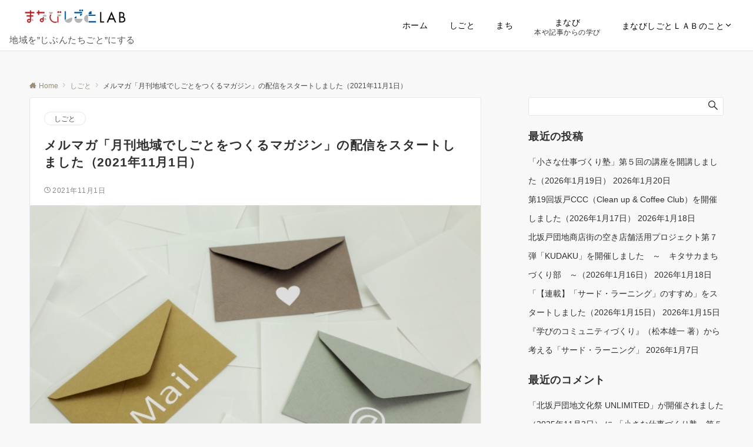

--- FILE ---
content_type: text/html; charset=UTF-8
request_url: https://www.manabi-shigotolab.com/mailmaga211101/
body_size: 27626
content:
<!DOCTYPE html>
<html lang="ja">
<head prefix="og: http://ogp.me/ns# fb: http://ogp.me/ns/fb# article: http://ogp.me/ns/article#">
<meta charset="UTF-8">
<meta name="viewport" content="width=device-width,initial-scale=1.0">
<meta name="description" content="メルマガ「月刊地域でしごとをつくるマガジン」配信スタート 10月に開始した音声配信アプリstand.fmに続き、11月からはメールマガジン「月刊地域でしごとをマガジン」（通称、「地域でしごとマガジン」）をスタートしました。 内容は主に以下の...">
<link rel="pingback" href="https://www.manabi-shigotolab.com/xmlrpc.php">
<title>メルマガ「月刊地域でしごとをつくるマガジン」の配信をスタートしました（2021年11月1日） &#8211; まなびしごとLAB</title>
<meta name='robots' content='max-image-preview:large' />
<link rel="alternate" type="application/rss+xml" title="まなびしごとLAB &raquo; フィード" href="https://www.manabi-shigotolab.com/feed/" />
<link rel="alternate" type="application/rss+xml" title="まなびしごとLAB &raquo; コメントフィード" href="https://www.manabi-shigotolab.com/comments/feed/" />
<style id="emanon-business-style-inline-css">.l-content.section-inner {width:calc(100% - 32px);z-index:101;}@media screen and (min-width:1200px) {.l-content.section-inner {width:var(--ema-one-col-content-width-front-page);}}.section-wrapper {display:flex;flex-wrap:wrap;}@media screen and (min-width:768px) {.section-wrapper {width:calc(100% + 32px);}}.section-cta {margin-top:40px;text-align:center;}.section-btn {min-width:50%;}@media screen and (min-width:768px) {.section-btn {min-width:20%;}}.home.page-template-front-page .article,.home.page-template-front-page-content-post .article {border:none;background-color:inherit;}.eb-front-top-widget-section .alignfull, .eb-front-bottom-widget-section .alignfull {position:relative;left:calc(50% - 50vw);width:100vw;max-width:100vw;}.eb-front-top-widget-section .alignwide,.eb-front-bottom-widget-section .alignwide {position:relative;max-width:100vw;}@media screen and (min-width:768px) {.eb-front-top-widget-section .alignwide,.eb-front-bottom-widget-section .alignwide {left:calc(50% - 380px);width:760px;}}@media screen and (min-width:960px) {.eb-front-top-widget-section .alignwide,.eb-front-bottom-widget-section .alignwide {left:calc(50% - 480px);width:960px;}}@media screen and (min-width:1200px) {.eb-front-top-widget-section .alignwide,.eb-front-bottom-widget-section .alignwide {left:calc(50% - 560px);width:1120px;}}.is-separator-triangle {margin-bottom:56px;}.is-separator-triangle_center {margin-bottom:32px;}@media screen and (min-width:768px) {.is-separator-triangle {margin-bottom:72px;}.is-separator-triangle_center {margin-bottom:40px;}}</style>
<link rel="alternate" type="application/rss+xml" title="まなびしごとLAB &raquo; メルマガ「月刊地域でしごとをつくるマガジン」の配信をスタートしました（2021年11月1日） のコメントのフィード" href="https://www.manabi-shigotolab.com/mailmaga211101/feed/" />
<link rel="alternate" title="oEmbed (JSON)" type="application/json+oembed" href="https://www.manabi-shigotolab.com/wp-json/oembed/1.0/embed?url=https%3A%2F%2Fwww.manabi-shigotolab.com%2Fmailmaga211101%2F" />
<link rel="alternate" title="oEmbed (XML)" type="text/xml+oembed" href="https://www.manabi-shigotolab.com/wp-json/oembed/1.0/embed?url=https%3A%2F%2Fwww.manabi-shigotolab.com%2Fmailmaga211101%2F&#038;format=xml" />
<style id='wp-img-auto-sizes-contain-inline-css'>
img:is([sizes=auto i],[sizes^="auto," i]){contain-intrinsic-size:3000px 1500px}
/*# sourceURL=wp-img-auto-sizes-contain-inline-css */
</style>
<style id='wp-block-library-inline-css'>
:root{--wp-block-synced-color:#7a00df;--wp-block-synced-color--rgb:122,0,223;--wp-bound-block-color:var(--wp-block-synced-color);--wp-editor-canvas-background:#ddd;--wp-admin-theme-color:#007cba;--wp-admin-theme-color--rgb:0,124,186;--wp-admin-theme-color-darker-10:#006ba1;--wp-admin-theme-color-darker-10--rgb:0,107,160.5;--wp-admin-theme-color-darker-20:#005a87;--wp-admin-theme-color-darker-20--rgb:0,90,135;--wp-admin-border-width-focus:2px}@media (min-resolution:192dpi){:root{--wp-admin-border-width-focus:1.5px}}.wp-element-button{cursor:pointer}:root .has-very-light-gray-background-color{background-color:#eee}:root .has-very-dark-gray-background-color{background-color:#313131}:root .has-very-light-gray-color{color:#eee}:root .has-very-dark-gray-color{color:#313131}:root .has-vivid-green-cyan-to-vivid-cyan-blue-gradient-background{background:linear-gradient(135deg,#00d084,#0693e3)}:root .has-purple-crush-gradient-background{background:linear-gradient(135deg,#34e2e4,#4721fb 50%,#ab1dfe)}:root .has-hazy-dawn-gradient-background{background:linear-gradient(135deg,#faaca8,#dad0ec)}:root .has-subdued-olive-gradient-background{background:linear-gradient(135deg,#fafae1,#67a671)}:root .has-atomic-cream-gradient-background{background:linear-gradient(135deg,#fdd79a,#004a59)}:root .has-nightshade-gradient-background{background:linear-gradient(135deg,#330968,#31cdcf)}:root .has-midnight-gradient-background{background:linear-gradient(135deg,#020381,#2874fc)}:root{--wp--preset--font-size--normal:16px;--wp--preset--font-size--huge:42px}.has-regular-font-size{font-size:1em}.has-larger-font-size{font-size:2.625em}.has-normal-font-size{font-size:var(--wp--preset--font-size--normal)}.has-huge-font-size{font-size:var(--wp--preset--font-size--huge)}.has-text-align-center{text-align:center}.has-text-align-left{text-align:left}.has-text-align-right{text-align:right}.has-fit-text{white-space:nowrap!important}#end-resizable-editor-section{display:none}.aligncenter{clear:both}.items-justified-left{justify-content:flex-start}.items-justified-center{justify-content:center}.items-justified-right{justify-content:flex-end}.items-justified-space-between{justify-content:space-between}.screen-reader-text{border:0;clip-path:inset(50%);height:1px;margin:-1px;overflow:hidden;padding:0;position:absolute;width:1px;word-wrap:normal!important}.screen-reader-text:focus{background-color:#ddd;clip-path:none;color:#444;display:block;font-size:1em;height:auto;left:5px;line-height:normal;padding:15px 23px 14px;text-decoration:none;top:5px;width:auto;z-index:100000}html :where(.has-border-color){border-style:solid}html :where([style*=border-top-color]){border-top-style:solid}html :where([style*=border-right-color]){border-right-style:solid}html :where([style*=border-bottom-color]){border-bottom-style:solid}html :where([style*=border-left-color]){border-left-style:solid}html :where([style*=border-width]){border-style:solid}html :where([style*=border-top-width]){border-top-style:solid}html :where([style*=border-right-width]){border-right-style:solid}html :where([style*=border-bottom-width]){border-bottom-style:solid}html :where([style*=border-left-width]){border-left-style:solid}html :where(img[class*=wp-image-]){height:auto;max-width:100%}:where(figure){margin:0 0 1em}html :where(.is-position-sticky){--wp-admin--admin-bar--position-offset:var(--wp-admin--admin-bar--height,0px)}@media screen and (max-width:600px){html :where(.is-position-sticky){--wp-admin--admin-bar--position-offset:0px}}

/*# sourceURL=wp-block-library-inline-css */
</style><style id='wp-block-file-inline-css'>
.wp-block-file{box-sizing:border-box}.wp-block-file:not(.wp-element-button){font-size:.8em}.wp-block-file.aligncenter{text-align:center}.wp-block-file.alignright{text-align:right}.wp-block-file *+.wp-block-file__button{margin-left:.75em}:where(.wp-block-file){margin-bottom:1.5em}.wp-block-file__embed{margin-bottom:1em}:where(.wp-block-file__button){border-radius:2em;display:inline-block;padding:.5em 1em}:where(.wp-block-file__button):where(a):active,:where(.wp-block-file__button):where(a):focus,:where(.wp-block-file__button):where(a):hover,:where(.wp-block-file__button):where(a):visited{box-shadow:none;color:#fff;opacity:.85;text-decoration:none}
/*# sourceURL=https://www.manabi-shigotolab.com/wp-includes/blocks/file/style.min.css */
</style>
<style id='wp-block-heading-inline-css'>
h1:where(.wp-block-heading).has-background,h2:where(.wp-block-heading).has-background,h3:where(.wp-block-heading).has-background,h4:where(.wp-block-heading).has-background,h5:where(.wp-block-heading).has-background,h6:where(.wp-block-heading).has-background{padding:1.25em 2.375em}h1.has-text-align-left[style*=writing-mode]:where([style*=vertical-lr]),h1.has-text-align-right[style*=writing-mode]:where([style*=vertical-rl]),h2.has-text-align-left[style*=writing-mode]:where([style*=vertical-lr]),h2.has-text-align-right[style*=writing-mode]:where([style*=vertical-rl]),h3.has-text-align-left[style*=writing-mode]:where([style*=vertical-lr]),h3.has-text-align-right[style*=writing-mode]:where([style*=vertical-rl]),h4.has-text-align-left[style*=writing-mode]:where([style*=vertical-lr]),h4.has-text-align-right[style*=writing-mode]:where([style*=vertical-rl]),h5.has-text-align-left[style*=writing-mode]:where([style*=vertical-lr]),h5.has-text-align-right[style*=writing-mode]:where([style*=vertical-rl]),h6.has-text-align-left[style*=writing-mode]:where([style*=vertical-lr]),h6.has-text-align-right[style*=writing-mode]:where([style*=vertical-rl]){rotate:180deg}
/*# sourceURL=https://www.manabi-shigotolab.com/wp-includes/blocks/heading/style.min.css */
</style>
<style id='wp-block-image-inline-css'>
.wp-block-image>a,.wp-block-image>figure>a{display:inline-block}.wp-block-image img{box-sizing:border-box;height:auto;max-width:100%;vertical-align:bottom}@media not (prefers-reduced-motion){.wp-block-image img.hide{visibility:hidden}.wp-block-image img.show{animation:show-content-image .4s}}.wp-block-image[style*=border-radius] img,.wp-block-image[style*=border-radius]>a{border-radius:inherit}.wp-block-image.has-custom-border img{box-sizing:border-box}.wp-block-image.aligncenter{text-align:center}.wp-block-image.alignfull>a,.wp-block-image.alignwide>a{width:100%}.wp-block-image.alignfull img,.wp-block-image.alignwide img{height:auto;width:100%}.wp-block-image .aligncenter,.wp-block-image .alignleft,.wp-block-image .alignright,.wp-block-image.aligncenter,.wp-block-image.alignleft,.wp-block-image.alignright{display:table}.wp-block-image .aligncenter>figcaption,.wp-block-image .alignleft>figcaption,.wp-block-image .alignright>figcaption,.wp-block-image.aligncenter>figcaption,.wp-block-image.alignleft>figcaption,.wp-block-image.alignright>figcaption{caption-side:bottom;display:table-caption}.wp-block-image .alignleft{float:left;margin:.5em 1em .5em 0}.wp-block-image .alignright{float:right;margin:.5em 0 .5em 1em}.wp-block-image .aligncenter{margin-left:auto;margin-right:auto}.wp-block-image :where(figcaption){margin-bottom:1em;margin-top:.5em}.wp-block-image.is-style-circle-mask img{border-radius:9999px}@supports ((-webkit-mask-image:none) or (mask-image:none)) or (-webkit-mask-image:none){.wp-block-image.is-style-circle-mask img{border-radius:0;-webkit-mask-image:url('data:image/svg+xml;utf8,<svg viewBox="0 0 100 100" xmlns="http://www.w3.org/2000/svg"><circle cx="50" cy="50" r="50"/></svg>');mask-image:url('data:image/svg+xml;utf8,<svg viewBox="0 0 100 100" xmlns="http://www.w3.org/2000/svg"><circle cx="50" cy="50" r="50"/></svg>');mask-mode:alpha;-webkit-mask-position:center;mask-position:center;-webkit-mask-repeat:no-repeat;mask-repeat:no-repeat;-webkit-mask-size:contain;mask-size:contain}}:root :where(.wp-block-image.is-style-rounded img,.wp-block-image .is-style-rounded img){border-radius:9999px}.wp-block-image figure{margin:0}.wp-lightbox-container{display:flex;flex-direction:column;position:relative}.wp-lightbox-container img{cursor:zoom-in}.wp-lightbox-container img:hover+button{opacity:1}.wp-lightbox-container button{align-items:center;backdrop-filter:blur(16px) saturate(180%);background-color:#5a5a5a40;border:none;border-radius:4px;cursor:zoom-in;display:flex;height:20px;justify-content:center;opacity:0;padding:0;position:absolute;right:16px;text-align:center;top:16px;width:20px;z-index:100}@media not (prefers-reduced-motion){.wp-lightbox-container button{transition:opacity .2s ease}}.wp-lightbox-container button:focus-visible{outline:3px auto #5a5a5a40;outline:3px auto -webkit-focus-ring-color;outline-offset:3px}.wp-lightbox-container button:hover{cursor:pointer;opacity:1}.wp-lightbox-container button:focus{opacity:1}.wp-lightbox-container button:focus,.wp-lightbox-container button:hover,.wp-lightbox-container button:not(:hover):not(:active):not(.has-background){background-color:#5a5a5a40;border:none}.wp-lightbox-overlay{box-sizing:border-box;cursor:zoom-out;height:100vh;left:0;overflow:hidden;position:fixed;top:0;visibility:hidden;width:100%;z-index:100000}.wp-lightbox-overlay .close-button{align-items:center;cursor:pointer;display:flex;justify-content:center;min-height:40px;min-width:40px;padding:0;position:absolute;right:calc(env(safe-area-inset-right) + 16px);top:calc(env(safe-area-inset-top) + 16px);z-index:5000000}.wp-lightbox-overlay .close-button:focus,.wp-lightbox-overlay .close-button:hover,.wp-lightbox-overlay .close-button:not(:hover):not(:active):not(.has-background){background:none;border:none}.wp-lightbox-overlay .lightbox-image-container{height:var(--wp--lightbox-container-height);left:50%;overflow:hidden;position:absolute;top:50%;transform:translate(-50%,-50%);transform-origin:top left;width:var(--wp--lightbox-container-width);z-index:9999999999}.wp-lightbox-overlay .wp-block-image{align-items:center;box-sizing:border-box;display:flex;height:100%;justify-content:center;margin:0;position:relative;transform-origin:0 0;width:100%;z-index:3000000}.wp-lightbox-overlay .wp-block-image img{height:var(--wp--lightbox-image-height);min-height:var(--wp--lightbox-image-height);min-width:var(--wp--lightbox-image-width);width:var(--wp--lightbox-image-width)}.wp-lightbox-overlay .wp-block-image figcaption{display:none}.wp-lightbox-overlay button{background:none;border:none}.wp-lightbox-overlay .scrim{background-color:#fff;height:100%;opacity:.9;position:absolute;width:100%;z-index:2000000}.wp-lightbox-overlay.active{visibility:visible}@media not (prefers-reduced-motion){.wp-lightbox-overlay.active{animation:turn-on-visibility .25s both}.wp-lightbox-overlay.active img{animation:turn-on-visibility .35s both}.wp-lightbox-overlay.show-closing-animation:not(.active){animation:turn-off-visibility .35s both}.wp-lightbox-overlay.show-closing-animation:not(.active) img{animation:turn-off-visibility .25s both}.wp-lightbox-overlay.zoom.active{animation:none;opacity:1;visibility:visible}.wp-lightbox-overlay.zoom.active .lightbox-image-container{animation:lightbox-zoom-in .4s}.wp-lightbox-overlay.zoom.active .lightbox-image-container img{animation:none}.wp-lightbox-overlay.zoom.active .scrim{animation:turn-on-visibility .4s forwards}.wp-lightbox-overlay.zoom.show-closing-animation:not(.active){animation:none}.wp-lightbox-overlay.zoom.show-closing-animation:not(.active) .lightbox-image-container{animation:lightbox-zoom-out .4s}.wp-lightbox-overlay.zoom.show-closing-animation:not(.active) .lightbox-image-container img{animation:none}.wp-lightbox-overlay.zoom.show-closing-animation:not(.active) .scrim{animation:turn-off-visibility .4s forwards}}@keyframes show-content-image{0%{visibility:hidden}99%{visibility:hidden}to{visibility:visible}}@keyframes turn-on-visibility{0%{opacity:0}to{opacity:1}}@keyframes turn-off-visibility{0%{opacity:1;visibility:visible}99%{opacity:0;visibility:visible}to{opacity:0;visibility:hidden}}@keyframes lightbox-zoom-in{0%{transform:translate(calc((-100vw + var(--wp--lightbox-scrollbar-width))/2 + var(--wp--lightbox-initial-left-position)),calc(-50vh + var(--wp--lightbox-initial-top-position))) scale(var(--wp--lightbox-scale))}to{transform:translate(-50%,-50%) scale(1)}}@keyframes lightbox-zoom-out{0%{transform:translate(-50%,-50%) scale(1);visibility:visible}99%{visibility:visible}to{transform:translate(calc((-100vw + var(--wp--lightbox-scrollbar-width))/2 + var(--wp--lightbox-initial-left-position)),calc(-50vh + var(--wp--lightbox-initial-top-position))) scale(var(--wp--lightbox-scale));visibility:hidden}}
/*# sourceURL=https://www.manabi-shigotolab.com/wp-includes/blocks/image/style.min.css */
</style>
<style id='wp-block-list-inline-css'>
ol,ul{box-sizing:border-box}:root :where(.wp-block-list.has-background){padding:1.25em 2.375em}
/*# sourceURL=https://www.manabi-shigotolab.com/wp-includes/blocks/list/style.min.css */
</style>
<style id='wp-block-paragraph-inline-css'>
.is-small-text{font-size:.875em}.is-regular-text{font-size:1em}.is-large-text{font-size:2.25em}.is-larger-text{font-size:3em}.has-drop-cap:not(:focus):first-letter{float:left;font-size:8.4em;font-style:normal;font-weight:100;line-height:.68;margin:.05em .1em 0 0;text-transform:uppercase}body.rtl .has-drop-cap:not(:focus):first-letter{float:none;margin-left:.1em}p.has-drop-cap.has-background{overflow:hidden}:root :where(p.has-background){padding:1.25em 2.375em}:where(p.has-text-color:not(.has-link-color)) a{color:inherit}p.has-text-align-left[style*="writing-mode:vertical-lr"],p.has-text-align-right[style*="writing-mode:vertical-rl"]{rotate:180deg}
/*# sourceURL=https://www.manabi-shigotolab.com/wp-includes/blocks/paragraph/style.min.css */
</style>
<style id='global-styles-inline-css'>
:root{--wp--preset--aspect-ratio--square: 1;--wp--preset--aspect-ratio--4-3: 4/3;--wp--preset--aspect-ratio--3-4: 3/4;--wp--preset--aspect-ratio--3-2: 3/2;--wp--preset--aspect-ratio--2-3: 2/3;--wp--preset--aspect-ratio--16-9: 16/9;--wp--preset--aspect-ratio--9-16: 9/16;--wp--preset--color--black: #000000;--wp--preset--color--cyan-bluish-gray: #abb8c3;--wp--preset--color--white: #ffffff;--wp--preset--color--pale-pink: #f78da7;--wp--preset--color--vivid-red: #cf2e2e;--wp--preset--color--luminous-vivid-orange: #ff6900;--wp--preset--color--luminous-vivid-amber: #fcb900;--wp--preset--color--light-green-cyan: #7bdcb5;--wp--preset--color--vivid-green-cyan: #00d084;--wp--preset--color--pale-cyan-blue: #8ed1fc;--wp--preset--color--vivid-cyan-blue: #0693e3;--wp--preset--color--vivid-purple: #9b51e0;--wp--preset--color--dark-01: #3f5973;--wp--preset--color--dark-02: #8ba0b6;--wp--preset--color--dark-03: #9b8d77;--wp--preset--color--light-01: #5f83a8;--wp--preset--color--light-02: #bfcbd7;--wp--preset--color--light-03: #bfb6a8;--wp--preset--color--info: #007bff;--wp--preset--color--success: #00c851;--wp--preset--color--warning: #dc3545;--wp--preset--color--yellow: #f0ad4e;--wp--preset--color--orange: #f2852f;--wp--preset--color--purple: #9b51e0;--wp--preset--color--light-blue: #8ed1fc;--wp--preset--color--light-green: #7bdcb5;--wp--preset--color--gray: #e5e7e8;--wp--preset--color--dark-gray: #b8bcc0;--wp--preset--color--light-black: #484848;--wp--preset--color--ep-black: #303030;--wp--preset--color--dark-white: #f8f8f8;--wp--preset--color--ep-white: #ffffff;--wp--preset--gradient--vivid-cyan-blue-to-vivid-purple: linear-gradient(135deg,rgb(6,147,227) 0%,rgb(155,81,224) 100%);--wp--preset--gradient--light-green-cyan-to-vivid-green-cyan: linear-gradient(135deg,rgb(122,220,180) 0%,rgb(0,208,130) 100%);--wp--preset--gradient--luminous-vivid-amber-to-luminous-vivid-orange: linear-gradient(135deg,rgb(252,185,0) 0%,rgb(255,105,0) 100%);--wp--preset--gradient--luminous-vivid-orange-to-vivid-red: linear-gradient(135deg,rgb(255,105,0) 0%,rgb(207,46,46) 100%);--wp--preset--gradient--very-light-gray-to-cyan-bluish-gray: linear-gradient(135deg,rgb(238,238,238) 0%,rgb(169,184,195) 100%);--wp--preset--gradient--cool-to-warm-spectrum: linear-gradient(135deg,rgb(74,234,220) 0%,rgb(151,120,209) 20%,rgb(207,42,186) 40%,rgb(238,44,130) 60%,rgb(251,105,98) 80%,rgb(254,248,76) 100%);--wp--preset--gradient--blush-light-purple: linear-gradient(135deg,rgb(255,206,236) 0%,rgb(152,150,240) 100%);--wp--preset--gradient--blush-bordeaux: linear-gradient(135deg,rgb(254,205,165) 0%,rgb(254,45,45) 50%,rgb(107,0,62) 100%);--wp--preset--gradient--luminous-dusk: linear-gradient(135deg,rgb(255,203,112) 0%,rgb(199,81,192) 50%,rgb(65,88,208) 100%);--wp--preset--gradient--pale-ocean: linear-gradient(135deg,rgb(255,245,203) 0%,rgb(182,227,212) 50%,rgb(51,167,181) 100%);--wp--preset--gradient--electric-grass: linear-gradient(135deg,rgb(202,248,128) 0%,rgb(113,206,126) 100%);--wp--preset--gradient--midnight: linear-gradient(135deg,rgb(2,3,129) 0%,rgb(40,116,252) 100%);--wp--preset--font-size--small: 13px;--wp--preset--font-size--medium: 20px;--wp--preset--font-size--large: 36px;--wp--preset--font-size--x-large: 42px;--wp--preset--spacing--20: 0.44rem;--wp--preset--spacing--30: 0.67rem;--wp--preset--spacing--40: 1rem;--wp--preset--spacing--50: 1.5rem;--wp--preset--spacing--60: 2.25rem;--wp--preset--spacing--70: 3.38rem;--wp--preset--spacing--80: 5.06rem;--wp--preset--shadow--natural: 6px 6px 9px rgba(0, 0, 0, 0.2);--wp--preset--shadow--deep: 12px 12px 50px rgba(0, 0, 0, 0.4);--wp--preset--shadow--sharp: 6px 6px 0px rgba(0, 0, 0, 0.2);--wp--preset--shadow--outlined: 6px 6px 0px -3px rgb(255, 255, 255), 6px 6px rgb(0, 0, 0);--wp--preset--shadow--crisp: 6px 6px 0px rgb(0, 0, 0);--wp--preset--shadow--custom: 0 1px 3px 1px rgb(0 0  0 / 0.08);}:root { --wp--style--global--content-size: 768px;--wp--style--global--wide-size: calc(768px + 48px); }:where(body) { margin: 0; }.wp-site-blocks > .alignleft { float: left; margin-right: 2em; }.wp-site-blocks > .alignright { float: right; margin-left: 2em; }.wp-site-blocks > .aligncenter { justify-content: center; margin-left: auto; margin-right: auto; }:where(.wp-site-blocks) > * { margin-block-start: 32px; margin-block-end: 0; }:where(.wp-site-blocks) > :first-child { margin-block-start: 0; }:where(.wp-site-blocks) > :last-child { margin-block-end: 0; }:root { --wp--style--block-gap: 32px; }:root :where(.is-layout-flow) > :first-child{margin-block-start: 0;}:root :where(.is-layout-flow) > :last-child{margin-block-end: 0;}:root :where(.is-layout-flow) > *{margin-block-start: 32px;margin-block-end: 0;}:root :where(.is-layout-constrained) > :first-child{margin-block-start: 0;}:root :where(.is-layout-constrained) > :last-child{margin-block-end: 0;}:root :where(.is-layout-constrained) > *{margin-block-start: 32px;margin-block-end: 0;}:root :where(.is-layout-flex){gap: 32px;}:root :where(.is-layout-grid){gap: 32px;}.is-layout-flow > .alignleft{float: left;margin-inline-start: 0;margin-inline-end: 2em;}.is-layout-flow > .alignright{float: right;margin-inline-start: 2em;margin-inline-end: 0;}.is-layout-flow > .aligncenter{margin-left: auto !important;margin-right: auto !important;}.is-layout-constrained > .alignleft{float: left;margin-inline-start: 0;margin-inline-end: 2em;}.is-layout-constrained > .alignright{float: right;margin-inline-start: 2em;margin-inline-end: 0;}.is-layout-constrained > .aligncenter{margin-left: auto !important;margin-right: auto !important;}.is-layout-constrained > :where(:not(.alignleft):not(.alignright):not(.alignfull)){max-width: var(--wp--style--global--content-size);margin-left: auto !important;margin-right: auto !important;}.is-layout-constrained > .alignwide{max-width: var(--wp--style--global--wide-size);}body .is-layout-flex{display: flex;}.is-layout-flex{flex-wrap: wrap;align-items: center;}.is-layout-flex > :is(*, div){margin: 0;}body .is-layout-grid{display: grid;}.is-layout-grid > :is(*, div){margin: 0;}body{padding-top: 0px;padding-right: 0px;padding-bottom: 0px;padding-left: 0px;}a:where(:not(.wp-element-button)){text-decoration: underline;}:root :where(.wp-element-button, .wp-block-button__link){background-color: #32373c;border-width: 0;color: #fff;font-family: inherit;font-size: inherit;font-style: inherit;font-weight: inherit;letter-spacing: inherit;line-height: inherit;padding-top: calc(0.667em + 2px);padding-right: calc(1.333em + 2px);padding-bottom: calc(0.667em + 2px);padding-left: calc(1.333em + 2px);text-decoration: none;text-transform: inherit;}.has-black-color{color: var(--wp--preset--color--black) !important;}.has-cyan-bluish-gray-color{color: var(--wp--preset--color--cyan-bluish-gray) !important;}.has-white-color{color: var(--wp--preset--color--white) !important;}.has-pale-pink-color{color: var(--wp--preset--color--pale-pink) !important;}.has-vivid-red-color{color: var(--wp--preset--color--vivid-red) !important;}.has-luminous-vivid-orange-color{color: var(--wp--preset--color--luminous-vivid-orange) !important;}.has-luminous-vivid-amber-color{color: var(--wp--preset--color--luminous-vivid-amber) !important;}.has-light-green-cyan-color{color: var(--wp--preset--color--light-green-cyan) !important;}.has-vivid-green-cyan-color{color: var(--wp--preset--color--vivid-green-cyan) !important;}.has-pale-cyan-blue-color{color: var(--wp--preset--color--pale-cyan-blue) !important;}.has-vivid-cyan-blue-color{color: var(--wp--preset--color--vivid-cyan-blue) !important;}.has-vivid-purple-color{color: var(--wp--preset--color--vivid-purple) !important;}.has-dark-01-color{color: var(--wp--preset--color--dark-01) !important;}.has-dark-02-color{color: var(--wp--preset--color--dark-02) !important;}.has-dark-03-color{color: var(--wp--preset--color--dark-03) !important;}.has-light-01-color{color: var(--wp--preset--color--light-01) !important;}.has-light-02-color{color: var(--wp--preset--color--light-02) !important;}.has-light-03-color{color: var(--wp--preset--color--light-03) !important;}.has-info-color{color: var(--wp--preset--color--info) !important;}.has-success-color{color: var(--wp--preset--color--success) !important;}.has-warning-color{color: var(--wp--preset--color--warning) !important;}.has-yellow-color{color: var(--wp--preset--color--yellow) !important;}.has-orange-color{color: var(--wp--preset--color--orange) !important;}.has-purple-color{color: var(--wp--preset--color--purple) !important;}.has-light-blue-color{color: var(--wp--preset--color--light-blue) !important;}.has-light-green-color{color: var(--wp--preset--color--light-green) !important;}.has-gray-color{color: var(--wp--preset--color--gray) !important;}.has-dark-gray-color{color: var(--wp--preset--color--dark-gray) !important;}.has-light-black-color{color: var(--wp--preset--color--light-black) !important;}.has-ep-black-color{color: var(--wp--preset--color--ep-black) !important;}.has-dark-white-color{color: var(--wp--preset--color--dark-white) !important;}.has-ep-white-color{color: var(--wp--preset--color--ep-white) !important;}.has-black-background-color{background-color: var(--wp--preset--color--black) !important;}.has-cyan-bluish-gray-background-color{background-color: var(--wp--preset--color--cyan-bluish-gray) !important;}.has-white-background-color{background-color: var(--wp--preset--color--white) !important;}.has-pale-pink-background-color{background-color: var(--wp--preset--color--pale-pink) !important;}.has-vivid-red-background-color{background-color: var(--wp--preset--color--vivid-red) !important;}.has-luminous-vivid-orange-background-color{background-color: var(--wp--preset--color--luminous-vivid-orange) !important;}.has-luminous-vivid-amber-background-color{background-color: var(--wp--preset--color--luminous-vivid-amber) !important;}.has-light-green-cyan-background-color{background-color: var(--wp--preset--color--light-green-cyan) !important;}.has-vivid-green-cyan-background-color{background-color: var(--wp--preset--color--vivid-green-cyan) !important;}.has-pale-cyan-blue-background-color{background-color: var(--wp--preset--color--pale-cyan-blue) !important;}.has-vivid-cyan-blue-background-color{background-color: var(--wp--preset--color--vivid-cyan-blue) !important;}.has-vivid-purple-background-color{background-color: var(--wp--preset--color--vivid-purple) !important;}.has-dark-01-background-color{background-color: var(--wp--preset--color--dark-01) !important;}.has-dark-02-background-color{background-color: var(--wp--preset--color--dark-02) !important;}.has-dark-03-background-color{background-color: var(--wp--preset--color--dark-03) !important;}.has-light-01-background-color{background-color: var(--wp--preset--color--light-01) !important;}.has-light-02-background-color{background-color: var(--wp--preset--color--light-02) !important;}.has-light-03-background-color{background-color: var(--wp--preset--color--light-03) !important;}.has-info-background-color{background-color: var(--wp--preset--color--info) !important;}.has-success-background-color{background-color: var(--wp--preset--color--success) !important;}.has-warning-background-color{background-color: var(--wp--preset--color--warning) !important;}.has-yellow-background-color{background-color: var(--wp--preset--color--yellow) !important;}.has-orange-background-color{background-color: var(--wp--preset--color--orange) !important;}.has-purple-background-color{background-color: var(--wp--preset--color--purple) !important;}.has-light-blue-background-color{background-color: var(--wp--preset--color--light-blue) !important;}.has-light-green-background-color{background-color: var(--wp--preset--color--light-green) !important;}.has-gray-background-color{background-color: var(--wp--preset--color--gray) !important;}.has-dark-gray-background-color{background-color: var(--wp--preset--color--dark-gray) !important;}.has-light-black-background-color{background-color: var(--wp--preset--color--light-black) !important;}.has-ep-black-background-color{background-color: var(--wp--preset--color--ep-black) !important;}.has-dark-white-background-color{background-color: var(--wp--preset--color--dark-white) !important;}.has-ep-white-background-color{background-color: var(--wp--preset--color--ep-white) !important;}.has-black-border-color{border-color: var(--wp--preset--color--black) !important;}.has-cyan-bluish-gray-border-color{border-color: var(--wp--preset--color--cyan-bluish-gray) !important;}.has-white-border-color{border-color: var(--wp--preset--color--white) !important;}.has-pale-pink-border-color{border-color: var(--wp--preset--color--pale-pink) !important;}.has-vivid-red-border-color{border-color: var(--wp--preset--color--vivid-red) !important;}.has-luminous-vivid-orange-border-color{border-color: var(--wp--preset--color--luminous-vivid-orange) !important;}.has-luminous-vivid-amber-border-color{border-color: var(--wp--preset--color--luminous-vivid-amber) !important;}.has-light-green-cyan-border-color{border-color: var(--wp--preset--color--light-green-cyan) !important;}.has-vivid-green-cyan-border-color{border-color: var(--wp--preset--color--vivid-green-cyan) !important;}.has-pale-cyan-blue-border-color{border-color: var(--wp--preset--color--pale-cyan-blue) !important;}.has-vivid-cyan-blue-border-color{border-color: var(--wp--preset--color--vivid-cyan-blue) !important;}.has-vivid-purple-border-color{border-color: var(--wp--preset--color--vivid-purple) !important;}.has-dark-01-border-color{border-color: var(--wp--preset--color--dark-01) !important;}.has-dark-02-border-color{border-color: var(--wp--preset--color--dark-02) !important;}.has-dark-03-border-color{border-color: var(--wp--preset--color--dark-03) !important;}.has-light-01-border-color{border-color: var(--wp--preset--color--light-01) !important;}.has-light-02-border-color{border-color: var(--wp--preset--color--light-02) !important;}.has-light-03-border-color{border-color: var(--wp--preset--color--light-03) !important;}.has-info-border-color{border-color: var(--wp--preset--color--info) !important;}.has-success-border-color{border-color: var(--wp--preset--color--success) !important;}.has-warning-border-color{border-color: var(--wp--preset--color--warning) !important;}.has-yellow-border-color{border-color: var(--wp--preset--color--yellow) !important;}.has-orange-border-color{border-color: var(--wp--preset--color--orange) !important;}.has-purple-border-color{border-color: var(--wp--preset--color--purple) !important;}.has-light-blue-border-color{border-color: var(--wp--preset--color--light-blue) !important;}.has-light-green-border-color{border-color: var(--wp--preset--color--light-green) !important;}.has-gray-border-color{border-color: var(--wp--preset--color--gray) !important;}.has-dark-gray-border-color{border-color: var(--wp--preset--color--dark-gray) !important;}.has-light-black-border-color{border-color: var(--wp--preset--color--light-black) !important;}.has-ep-black-border-color{border-color: var(--wp--preset--color--ep-black) !important;}.has-dark-white-border-color{border-color: var(--wp--preset--color--dark-white) !important;}.has-ep-white-border-color{border-color: var(--wp--preset--color--ep-white) !important;}.has-vivid-cyan-blue-to-vivid-purple-gradient-background{background: var(--wp--preset--gradient--vivid-cyan-blue-to-vivid-purple) !important;}.has-light-green-cyan-to-vivid-green-cyan-gradient-background{background: var(--wp--preset--gradient--light-green-cyan-to-vivid-green-cyan) !important;}.has-luminous-vivid-amber-to-luminous-vivid-orange-gradient-background{background: var(--wp--preset--gradient--luminous-vivid-amber-to-luminous-vivid-orange) !important;}.has-luminous-vivid-orange-to-vivid-red-gradient-background{background: var(--wp--preset--gradient--luminous-vivid-orange-to-vivid-red) !important;}.has-very-light-gray-to-cyan-bluish-gray-gradient-background{background: var(--wp--preset--gradient--very-light-gray-to-cyan-bluish-gray) !important;}.has-cool-to-warm-spectrum-gradient-background{background: var(--wp--preset--gradient--cool-to-warm-spectrum) !important;}.has-blush-light-purple-gradient-background{background: var(--wp--preset--gradient--blush-light-purple) !important;}.has-blush-bordeaux-gradient-background{background: var(--wp--preset--gradient--blush-bordeaux) !important;}.has-luminous-dusk-gradient-background{background: var(--wp--preset--gradient--luminous-dusk) !important;}.has-pale-ocean-gradient-background{background: var(--wp--preset--gradient--pale-ocean) !important;}.has-electric-grass-gradient-background{background: var(--wp--preset--gradient--electric-grass) !important;}.has-midnight-gradient-background{background: var(--wp--preset--gradient--midnight) !important;}.has-small-font-size{font-size: var(--wp--preset--font-size--small) !important;}.has-medium-font-size{font-size: var(--wp--preset--font-size--medium) !important;}.has-large-font-size{font-size: var(--wp--preset--font-size--large) !important;}.has-x-large-font-size{font-size: var(--wp--preset--font-size--x-large) !important;}
/*# sourceURL=global-styles-inline-css */
</style>

<link rel='stylesheet' id='liquid-block-speech-css' href='https://www.manabi-shigotolab.com/wp-content/plugins/liquid-speech-balloon/css/block.css?ver=6.9' media='all' />
<link rel='stylesheet' id='emanon-style-parent-css' href='https://www.manabi-shigotolab.com/wp-content/themes/emanon-pro/style.css?ver=3.1.1' media='all' />
<link rel='stylesheet' id='emanon-style-css' href='https://www.manabi-shigotolab.com/wp-content/themes/emanon-business/style.css?ver=3.1.1' media='all' />
<script src="https://www.manabi-shigotolab.com/wp-includes/js/jquery/jquery.min.js?ver=3.7.1" id="jquery-js"></script>
<link rel="https://api.w.org/" href="https://www.manabi-shigotolab.com/wp-json/" /><link rel="alternate" title="JSON" type="application/json" href="https://www.manabi-shigotolab.com/wp-json/wp/v2/posts/1389" /><link rel="EditURI" type="application/rsd+xml" title="RSD" href="https://www.manabi-shigotolab.com/xmlrpc.php?rsd" />
<link rel="canonical" href="https://www.manabi-shigotolab.com/mailmaga211101/" />
<link rel='shortlink' href='https://www.manabi-shigotolab.com/?p=1389' />
<!-- Analytics by WP Statistics - https://wp-statistics.com -->
<style id="emanon-pro-style-inline-css">:root {--ema-body-font-family:-apple-system, BlinkMacSystemFont, "Helvetica Neue", "Hiragino Kaku Gothic ProN", "Segoe UI", "Yu Gothic", "Meiryo", sans-serif;}:root {--ema-font-size-base:1rem;--ema-font-size-l6:calc(1rem * 8 / 2);--ema-font-size-l5:calc(1rem * 8 / 3);--ema-font-size-l4:calc(1rem * 8 / 4);--ema-font-size-l3:calc(1rem * 8 / 5);--ema-font-size-l2:calc(1rem * 8 / 6);--ema-font-size-l1:calc(1rem * 8 / 7);--ema-font-size-m:calc(1rem * 8 / 8);--ema-font-size-s1:calc(1rem * 8 / 9);--ema-font-size-s2:calc(1rem * 8 / 10);--ema-font-size-s3:calc(1rem * 8 / 11);--ema-font-size-s4:calc(1rem * 8 / 12);}:root {--ema-one-col-content-width-front-page:1180px;--ema-one-col-content-width-post:1180px;--ema-one-col-content-width-page:1180px;--ema-one-col-content-width-blog-page:1180px;--ema-one-col-content-width-archive:1180px;--ema-one-col-content-width-search:1180px;--ema-one-col-content-width-not-found:1180px;--ema-sidebar-width:332px;}:root {--ema-main-color:#161410;--ema-text_color:#303030;--ema-sub-color:#e0e0e0;--ema-link-color:#9b8d77;--ema-link-hover:#b5b5b5;}:root {--ema-btn-corner:25px;--ema-btn-background-color:#9b8d77;--ema-btn-text-color:#000000;}:root {--ema-header-area-height:19px;--ema-header-area-height-sp:10px;--ema-tagline-font-size:15px;--ema-sitename-font-size-pc:29px;--ema-sitename-font-size-sp:33px;--ema-logo-height-pc:50px;--ema-logo-height-sp:50px;}:root {--ema-tagline-background-color:#0c0c0c;--ema-tagline-text-color:#545454;--ema-header-background-color:#ffffff;--ema-site-title-color:#00d6cf;--ema-header-border-bottom-color:#e6e6e6;}:root {--ema-header-menu-color:#000000;--ema-header-menu-overlay-color:#ffffff;--ema-header-menu-hover:#b5b5b5;--ema-header-menu-current:#b5b5b5;--ema-header-menu-background-color:#ffffff;--ema-header-menu-separate:#b5b5b5;--ema-header-menu-bottom-color:#e6e6e6;--ema-header-sub-menu-background-color:#161410;--ema-header-sub-menu-color:#ffffff;--ema-mega-menu-hierarchical-title-color:#000000;--ema-mega-menu-hierarchical-sub-title-color:#000000;}:root {--ema-mb-menu-scroll-background-color:#161410;--ema-mb-menu-scroll-item-color:#ffffff;--ema-mb-menu-scroll-arrow-icon-color:#ffffff;}:root {--ema-tracking-red:255;--ema-tracking-green:255;--ema-tracking-blue:255;--ema-tracking-opacity:1;--ema-tracking-header-site-name-font-size:24px;--ema-tracking-header-site-logo-height:40px;--ema-tracking-menu-color:#303030;--ema-tracking-menu-hover:#b5b5b5;--ema-tracking-menu-current:#b5b5b5;--ema-tracking-menu-bottom-color:#e6e6e6;--ema-tracking-sub-menu-background-color:#161410;--ema-tracking-sub-menu-color:#ffffff;}:root {--ema-hamburger-menu-background-color:#e6e6e6;--ema-hamburger-menu-text-color:#303030;--ema-hamburger-menu-color:#9b8d77;}:root {--ema-header-cta-tel-font-size:24px;--ema-header-cta-tel-icon:#b5b5b5;--ema-header-cta-btn-icon:#b5b5b5;--ema-header-cta-tel:#303030;--ema-header-cta-text:#303030;--ema-header-cta-btn-bg:#37db9b;--ema-header-cta-btn-text:#ffffff;--ema-header-cta-btn-bg-hover:#37db9b;--ema-header-cta-btn-text-hover:#ffffff;}:root {--ema-header-info-text-color:#303030;--ema-header-info-background-color:#e2e5e8;--ema-header-info-text-hover-color:#000000;--ema-header-info-background-hover-color:#bcc3ca;}:root {--ema-article-body-background-color:#ffffff;--ema-cat-title-counter-background-color:#161410;--ema-cat-title-counter-color:#ffffff}:root {--ema-footer-top-background-color:#41d3c2;--ema-footer-sns-follow-color:#b5b5b5;--ema-footer-background-color:#a0a0a0;--ema-footer-text-color:#f2f2f2;--ema-footer-link-hover:#ffffff;}:root {--ema-footer-fixed-menu-background-color:#ffffff;--ema-footer-fixed-menu-text-color:#303030;--ema-footer-fixed-menu-background-opacity:1;}:root {--ema-article-profile-background-color:#ffffff;}:root {--ema-sidebar-background-color:#ffffff;--ema-sidebar-heading-text-color:#303030;--ema-sidebar-heading-background-color:#161410;--ema-sidebar-text-color:#303030;}:root {--ema-tab-btn-background-color:#9b8d77;--ema-tab-btn-text-color:#ffffff;--ema-tab-background-color:#f1f1f1;--ema-tab-active-color:#e2e5e8;--ema-tab-text-color:#303030;}:root {--ema-sns-follow-title-color:#ffffff;--ema-sns-follow-border-color:#e5e7e8;--ema-sns-follow-background-color:#000000;--ema-sns-follow-background-color-opacity:0.25;}:root {--ema-border-radius-0:0;--ema-border-radius-3:3px;--ema-border-radius-4:4px;--ema-border-radius-8:8px;--ema-border-radius-10:10px;--ema-border-radius-20:20px;--ema-border-radius-25:25px;}:root {--ema-ad-label-icon-color:#303030;--ema-ad-label-text-color:#303030;--ema-ad-label-background-color:#ffffff;--ema-ad-label-border-color:#e5e7e8;}html, body, h1, h2, h3, h4, ul, ol, dl, li, dt, dd, p, div, span, img, a, table, tr, th, td {margin:0;padding:0;font-size:100%;vertical-align:baseline;box-sizing:border-box;}html {font-size:var(--ema-font-size-base);overflow-y:scroll;}article,aside,details,figcaption,figure,footer,header,hgroup,menu,nav,section {display:block;}ol,ul {list-style:none;}blockquote, q {quotes:none;}blockquote::before, blockquote::after,q::before, q::after {content:"";content:none;}a {margin:0;padding:0;font-size:100%;vertical-align:baseline;background:transparent;}address, cite {font-style:italic;}em {font-weight:bold;}code, kbd, var, pre {font-family:monospace, serif;}kbd {padding:2px 8px;background-color:#303030;border-radius:var(--ema-border-radius-4);box-shadow:inset 0 -1px 0 rgb(0 0 0 / .25);color:#ffffff;}pre {white-space:pre-wrap;line-height:1.8;font-size:var( --ema-font-size-s1 );}sub, sup {position:relative;font-size:75%;line-height:0;vertical-align:baseline;}sup {top:-0.5em;}sub {bottom:-0.25em;}del {text-decoration:line-through;}abbr[title], dfn[title] {border-bottom:dotted 1px;cursor:help;}table {border-collapse:collapse;border-spacing:0;width:100%;}hr {height:1px;margin:0;padding:0;border:0;background-color:#e5e7e8;}embed, iframe, img, object {max-width:100%;}.wp-embedded-content {width:100%;}img {height:auto;max-width:100%;vertical-align:middle;border-style:none;}summary {position:relative;cursor:pointer;list-style-type:none;transition:all 0.2s ease 0s;}summary::-webkit-details-marker {display:none;}*, *::after,*::before {-webkit-box-sizing:border-box;box-sizing:border-box;}:root :where(a:where(:not(.wp-element-button))) {text-decoration:none;}@font-face {font-family:"icomoon";src:url("https://www.manabi-shigotolab.com/wp-content/themes/emanon-pro/assets/fonts/icomoon/fonts/icomoon.eot?p9g7r6");src:url("https://www.manabi-shigotolab.com/wp-content/themes/emanon-pro/assets/fonts/icomoon/fonts/icomoon.eot?p9g7r6#iefix") format("embedded-opentype"),url("https://www.manabi-shigotolab.com/wp-content/themes/emanon-pro/assets/fonts/icomoon/fonts/icomoon.woff?p9g7r6") format("woff"),url("https://www.manabi-shigotolab.com/wp-content/themes/emanon-pro/assets/fonts/icomoon/fonts/icomoon.ttf?p9g7r6") format("truetype"),url("https://www.manabi-shigotolab.com/wp-content/themes/emanon-pro/assets/fonts/icomoon/fonts/icomoon.svg?p9g7r6#icomoon") format("svg");font-weight:normal;font-style:normal;font-display:swap;}@font-face {font-family:"FontAwesome";src:url("https://www.manabi-shigotolab.com/wp-content/themes/emanon-pro/assets/fonts/fontawesome/fontawesome-webfont.eot?v=4.7.0");src:url("https://www.manabi-shigotolab.com/wp-content/themes/emanon-pro/assets/fonts/fontawesome/fontawesome-webfont.eot?#iefix&v=4.7.0") format("embedded-opentype"),url("https://www.manabi-shigotolab.com/wp-content/themes/emanon-pro/assets/fonts/fontawesome/fontawesome-webfont.woff2?v=4.7.0") format("woff2"),url("https://www.manabi-shigotolab.com/wp-content/themes/emanon-pro/assets/fonts/fontawesome/fontawesome-webfont.woff?v=4.7.0") format("woff"),url("https://www.manabi-shigotolab.com/wp-content/themes/emanon-pro/assets/fonts/fontawesome/fontawesome-webfont.ttf?v=4.7.0") format("truetype"),url("https://www.manabi-shigotolab.com/wp-content/themes/emanon-pro/assets/fonts/fontawesome/fontawesome-webfont.svg?v=4.7.0#fontawesomeregular") format("svg");font-weight:normal;font-style:normal;font-display:swap;}.l-container {position:relative;display:flex;flex-direction:column;min-height:100vh;}.l-contents {margin-top:16px;margin-bottom:40px;flex:1 0 auto;}.home .l-contents {margin-top:48px;margin-bottom:48px;}.home .l-contents.is-margin-top-none,.l-contents.is-margin-top-none {margin-top:0;}.home .l-contents.is-margin-bottom-none,.l-contents.is-margin-bottom-none {margin-bottom:0;}@media screen and ( min-width:600px ) {.l-contents {margin-top:40px;margin-bottom:64px;}.home .l-contents {margin-top:64px;margin-bottom:64px;}}.l-content,.l-content__sm,.l-content__fluid {position:relative;margin:auto;width:calc(100% - 32px);}@media screen and ( max-width:599px ) {.l-content.is-sp-fluid{width:100%;}}@media screen and ( min-width:768px ) {.l-content,.l-content__sm {width:calc(768px - 32px);}}@media screen and (min-width:960px) {.l-content {width:calc(960px - 32px);}}@media screen and ( min-width:1200px ) {.l-content {width:calc(1212px - 32px);}}.l-content__main {width:100%;}@media screen and (min-width:1200px) {.is-no_sidebar .l-content__main {margin-left:auto;margin-right:auto;}.home .is-no_sidebar .l-content__main,.home.page .is-no_sidebar .l-content__main {width:var(--ema-one-col-content-width-front-page);}.blog .is-no_sidebar .l-content__main {width:var(--ema-one-col-content-width-blog-page);}.page .is-no_sidebar .l-content__main {width:var(--ema-one-col-content-width-page);}.single .is-no_sidebar .l-content__main {width:var(--ema-one-col-content-width-post);}.archive .is-no_sidebar .l-content__main {width:var(--ema-one-col-content-width-archive);}.search .is-no_sidebar .l-content__main {width:var(--ema-one-col-content-width-search);}.error404 .is-no_sidebar .l-content__main {width:var(--ema-one-col-content-width-not-found);}}.u-row.is-no_sidebar,.u-row.is-right_sidebar,.u-row.is-left_sidebar {flex-direction:column;}@media screen and (min-width:960px) {.u-row.is-right_sidebar {flex-direction:row;}.u-row.is-left_sidebar {flex-direction:row-reverse;}.u-row.is-right_sidebar .l-content__main,.u-row.is-left_sidebar .l-content__main {width:calc( 100% - var(--ema-sidebar-width) );}.u-row.is-right_sidebar .l-content__main {margin-right:32px;}.u-row.is-left_sidebar .l-content__main {margin-left:32px;}.sidebar {min-width:var(--ema-sidebar-width);max-width:var(--ema-sidebar-width);}}@media screen and (min-width:1200px) {.u-row.is-right_sidebar .l-content__main {margin-right:80px;}.u-row.is-left_sidebar .l-content__main {margin-left:80px;}}.wrapper-column {width:100%;}.wrapper-column.has-sp-column {width:calc(100% + 12px);}[class^="column-"],[class*="column-"]{width:100%;}[class^="column-sp-"],[class*="column-sp-"] {margin-right:12px;}.column-sp-1 {width:calc(8.333% - 12px);}.column-sp-2 {width:calc(16.667% - 12px);}.column-sp-3 {width:calc(25% - 12px);}.column-sp-4 {width:calc(33.333% - 12px);}.column-sp-5 {width:calc(41.667% - 12px);}.column-sp-6 {width:calc(50% - 12px);}.column-sp-7 {width:calc(58.333% - 12px);}.column-sp-8 {width:calc(66.667% - 12px);}.column-sp-9 {width:calc(75% - 12px);}.column-sp-10 {width:calc(83.333% - 12px);}.column-sp-11 {width:calc(91.667% - 12px);}.column-sp-12 {width:calc(100% - 12px)}@media screen and (min-width:600px) {.wrapper-column,.wrapper-column.has-sp-column {width:calc(100% + 24px);}.column-none {width:auto;}.column-1 {margin-right:24px;width:calc(8.333% - 24px);}.column-2 {margin-right:24px;width:calc(16.667% - 24px);}.column-3 {margin-right:24px;width:calc(25% - 24px);}.column-4 {margin-right:24px;width:calc(33.333% - 24px);}.column-5 {margin-right:24px;width:calc(41.667% - 24px);}.column-6 {margin-right:24px;width:calc(50% - 24px);}.column-7 {margin-right:24px;width:calc(58.333% - 24px);}.column-8 {margin-right:24px;width:calc(66.667% - 24px);}.column-9 {margin-right:24px;width:calc(75% - 24px);}.column-10 {margin-right:24px;width:calc(83.333% - 24px);}.column-11 {margin-right:24px;width:calc(91.667% - 24px);}.column-12 {margin-right:24px;width:calc(100% - 24px)}}.u-row {display:flex;}.u-row-wrap {flex-wrap:wrap;}.u-row-nowrap {flex-wrap:nowrap;}.u-row-item-top {align-items:flex-start;}.u-row-item-center {align-items:center;}.u-row-item-bottom {align-items:flex-end;}.u-row-cont-around {justify-content:space-around;}.u-row-cont-between {justify-content:space-between;}.u-row-cont-start {justify-content:flex-start;}.u-row-cont-center {justify-content:center;}.u-row-cont-end {justify-content:flex-end;}.u-row-dir {flex-direction:row;}.u-row-dir-reverse {flex-direction:row-reverse;}.u-row-dir-column {flex-direction:column;}.u-row-flex-grow-1 {flex-grow:1;}.u-row-flex-grow-2 {flex-grow:2;}.u-row-flex-grow-3 {flex-grow:3;}.u-text-align-left {text-align:left;}.u-text-align-right {text-align:right;}.u-text-align-center {text-align:center;}.u-text-align-center-margin {margin-top:40px;text-align:center;}.u-narrow-width__center {margin-right:auto;margin-left:auto;max-width:100%;text-align:center;}@media screen and (min-width:600px) {.u-narrow-width__center,.u-narrow-width__left {max-width:620px;}}@media screen and (max-width:599px) {.u-alignwide-sp {position:relative;max-width:100vw;margin-left:-12px;margin-right:-12px;}.u-alignfull-sp {position:relative;left:calc(50% - 50vw);width:100vw;max-width:100vw;}}.u-overflow-x {overflow-x:hidden;}.u-overflow-y {overflow-y:hidden;}.u-background-cover::after {content:"";position:absolute;top:0;left:0;right:0;bottom:0;background-color:rgb(10 10 10 / .16);}.u-background-overlay {position:absolute;top:0;right:0;bottom:0;left:0;background-color:rgb(10 10 10 / .16);z-index:998;}.u-border-solid {border:solid 1px #e5e7e8;}.u-border-bottom-solid {border-bottom:solid 1px #e5e7e8;}.u-border-bottom-solid__none-color {border-bottom:solid 1px;}.u-border-none {border:none;}.u-img-overlay img {filter:brightness(80%);transition:all 0.1s ease;}.u-img-overlay:hover img {filter:brightness(60%);}.u-img-scale {position:relative;overflow:hidden;}.u-img-scale img {display:inline-block;transform:scale(1);transition:all 0.3s ease;vertical-align:bottom;}.u-img-scale:hover img {transform:scale(1.1);}.u-img-effect-border {position:relative;}.u-img-effect-border::before,.u-img-effect-border::after {content:"";position:absolute;top:8px;right:8px;bottom:8px;left:8px;opacity:0;transition:opacity 0.3s, transform 0.3s;z-index:1;}.u-img-effect-border::before {position:absolute;border-top:1px solid #ffffff;border-bottom:1px solid #ffffff;transform:scale(0,1);}.u-img-effect-border::after {position:absolute;border-right:1px solid #ffffff;border-left:1px solid #ffffff;transform:scale(1,0);}.u-img-effect-border:hover:before,.u-img-effect-border:hover::after {transform:scale(1);opacity:1;}.u-opacity-link {opacity:0.8;}.u-opacity-hover:hover {opacity:0.8;}@media screen and (max-width:599px) {.u-item-scroll {display:flex !important;flex-wrap:nowrap !important;padding-top:16px;padding-bottom:16px;padding-left:24px;overflow:scroll;scroll-snap-type:x mandatory;scroll-behavior:smooth;}.u-item-scroll::after {content:"";min-width:8px;}.u-item-scroll__item {margin-right:16px !important;min-width:260px;max-width:320px;scroll-snap-align:center;}.u-item-scroll__item:last-child {margin-right:0;}.u-item-scroll__item-min {margin-right:16px;min-width:max-content;scroll-snap-align:center;}.u-item-scroll__item-min:last-child {margin-right:0;}}.u-reverse-left-right {transform:scale(-1, 1);}.u-shadow {box-shadow:0 1px 3px 1px rgb(0 0 0 / .08);}.u-border-hover {border:1px solid #e5e7e8;border-radius:var(--ema-border-radius-3);transition:all 0.3s ease;backface-visibility:hidden;}.u-border-hover:hover {border:1px solid #828990;}.u-shadow-hover {box-shadow:0 1px 3px 1px rgb(0 0 0 / .08);border-radius:var(--ema-border-radius-3);transition:all 0.3s ease;backface-visibility:hidden;}.u-shadow-hover:hover {box-shadow:0 1px 12px 0 rgb(0 0 0 / .1);transform:translateY(-3px);}.u-shadow-none {border-radius:var(--ema-border-radius-3);transition:all 0.3s ease;backface-visibility:hidden;}.u-shadow-none:hover {box-shadow:0 1px 12px 0 rgb(0 0 0 / .1);transform:translateY(-3px);}.u-shadow-border {border:1px solid #e5e7e8;border-radius:var(--ema-border-radius-3);transition:all 0.3s ease;backface-visibility:hidden;}.u-shadow-border:hover {transform:translateY(-3px);box-shadow:0 1px 12px 0 rgb(0 0 0 / .1);}.u-text-decoration-none a {text-decoration:none;}.u-text-decoration-underline a {text-decoration:underline;}.u-text-decoration-dotted a {text-decoration:underline dotted;}@keyframes fade {from {opacity:0;}to {opacity:1;}}@keyframes fadeIn {from {opacity:0;transform:translateY(16px);}to {opacity:1;}}@keyframes fadeDown {from {opacity:0;transform:translateY(-16px);}to {opacity:1;}}@keyframes fadeSlideIn {from {opacity:0;transform:translateX(-32px);}to {opacity:1;}}@keyframes fadeOut {from {opacity:1;}to {opacity:0;transform:translateY(16px);}}@keyframes slideDown {from {transform:translateY(-100%);opacity:0;}to {transform:translateY(0);opacity:1;}}@keyframes slideUp {from {transform:translateY(0);}to {transform:translateY(-100%);}}@keyframes slideUpText {from {transform:translateY(-30%);opacity:0;}to {transform:translateY(-50%);opacity:1;}}@keyframes scrolldown {0%{height:0;top:0;opacity:0;}30%{height:50px;opacity:1;}100%{height:0;top:80px;opacity:0;}}@keyframes circle {from {transform:rotate(0deg);}to {transform:rotate(360deg);}}@keyframes spinY {from {transform:rotateY( 0deg );}to {transform:rotateY( 360deg );}}@keyframes sound-visualize {0% {transform:scaleY(0);}50% {transform:scaleY(1);}100% {transform:scaleY(0.2);}}@keyframes blur-text {0% {filter:blur(0);opacity:1;}100% {filter:blur(2px);opacity:0.8;}}@keyframes expansion-image {0% {transform:scale(1);}100% {transform:scale(1.15);}}@keyframes reduced-image {0% {transform:scale(1.15);}100% {transform:scale(1);}}@keyframes slide-image {from {transform:translateX(0);}to {transform:translateX(48px);}}@keyframes lustre {100% {left:60%;}}@keyframes ripple-drop {100% {transform:scale(2);opacity:0;}}@keyframes ctaIconSlideInRight {from {opacity:0;transform:translateX(calc(100% + 360px));}to {opacity:1;transform:translateX(0);}}@media screen and (min-width:600px) {@keyframes ctaIconSlideInRight {from {opacity:0;transform:translateX(360px);}to {opacity:1;transform:translateX(0);}}}@keyframes headerLanguage {from {opacity:0;transform:translateY(16px);}to {opacity:1;transform:translateY(0);}}@keyframes arrowLeft {50% {left:-0.2em;opacity:1;}100% {left:-0.8em;opacity:0;}}@keyframes arrowRight {50% {right:-0.2em;opacity:1;}100% {right:-0.8em;opacity:0;}}@keyframes mb-scrollnav-transform {0% {transform:translateX(-4px);}60% {transform:translateX(4px);}100% {transform:translateX(-4px);}}@keyframes ripple-drop {100% {transform:scale(2);opacity:0;}}@keyframes ep-lustre {100% {left:60%;}}@keyframes ep-ripple {0% {opacity:0.3;}30% {opacity:0;}70% {opacity:0;}100% {opacity:0.3}}@keyframes mobile-footer-btn-transform {0% {transform:scale(0.6);}100% {transform:scale(1);}}@keyframes popup-max-transform {0% {transform:translateY(100%);}60% {transform:translateY(-5%);}100% {transform:translateY(0%);}}@keyframes popup-min-transform {0% {transform:translateY(0%);}60% {transform:translateY(100%);}100% {transform:translateY(100%);}}@keyframes tab-fade-in {from {opacity:0;transform:translateY(16px);}to {opacity:1;}}@keyframes clipMove {from {opacity:1;}to {opacity:1;clip-path:inset(0 0 0 0)}}.u-display-block {display:block;}.u-display-flex {display:flex;}.u-display-none {display:none;}.u-display-hidden {visibility:hidden;}.u-display-sp {display:block;}.u-display-flex-sp {display:flex;}.u-display-inline-flex-sp {display:inline-flex;}.u-display-sp-tablet {display:block;}.u-display-inline-flex-sp-tablet {display:inline-flex;}.u-display-tablet {display:block;}.u-display-tablet-pc {display:none;}.u-display-pc {display:none;}.u-display-flex-pc {display:none;}.u-display-inline-flex-pc {display:none;}.u-display-inline-flex-tablet-pc {display:none;}@media screen and (min-width:600px) {.u-display-sp {display:none;}.u-display-flex-sp {display:none;}.u-display-inline-flex-sp {display:none;}.u-display-sp-tablet {display:block;}.u-display-tablet {display:block;}.u-display-flex-tablet {display:flex;}.u-display-tablet-pc {display:block;}.u-display-inline-flex-tablet-pc {display:inline-flex;}}@media screen and (min-width:960px) {.u-display-sp-tablet {display:none;}.u-display-inline-flex-sp-tablet {display:none;}.u-display-tablet {display:none;}.u-display-flex-tablet {display:none;}.u-display-pc {display:block;}.u-display-flex-pc {display:flex;}.u-display-inline-flex-pc {display:inline-flex;}}.entry-section-header.is-header-type {margin-bottom:24px;}.entry-section-header .section-title,.entry-section-title {color:#303030;}.entry-section-header .section-title::before {color:#303030;}.entry-section-header .section-description {color:#303030;}.eb-entry-section .section-header.is-style-title-underline .section-title::after {background:#e2e5e8;}.eb-entry-section .section-header.is-style-title-underline-dot .section-title::after {background-image:radial-gradient(#e2e5e8 30%, transparent 30%);}.eb-entry-section .section-header.is-style-title-underline-shadedlin .section-title::after {background-image:repeating-linear-gradient(45deg, #e2e5e8 0, #e2e5e8 1px, transparent 0, transparent 50%),repeating-linear-gradient(135deg, #e2e5e8, #e2e5e8 1px, transparent 0, transparent 50%);}.eb-entry-section .section-header.is-style-title-border-vertical-up::before {background:#e2e5e8;}.eb-entry-section .section-header.is-style-title-border-vertical-down::after {background:#e2e5e8;}.is-h2-style-background .entry-section-title {padding-top:8px;padding-bottom:8px;padding-right:16px;padding-left:16px;border-radius:var(--ema-border-radius-3);background-color:var(--ema-main-color);}.is-h2-style-balloon .entry-section-title {position:relative;padding-top:8px;padding-bottom:8px;padding-right:16px;padding-left:16px;border-radius:var(--ema-border-radius-4);background-color:var(--ema-main-color);}.is-h2-style-balloon .entry-section-title::after {content:"";position:absolute;bottom:-8px;left:30px;width:16px;height:16px;background:inherit;transform:rotate(45deg);}.is-h2-style-border-left-background .entry-section-title {padding-top:8px;padding-bottom:8px;padding-right:0;padding-left:12px;border-left:solid 4px var(--ema-main-color);background-color:var(--ema-sub-color);}.is-h2-style-border-left .entry-section-title {padding-top:8px;padding-bottom:8px;padding-right:0;padding-left:12px;border-left:solid 4px var(--ema-main-color);}.is-h2-style-border-bottom .entry-section-title {padding-top:0;padding-bottom:4px;padding-right:0;padding-left:0;border-bottom:solid 2px var(--ema-main-color);}.is-h2-style-border-bottom-two .entry-section-title {position:relative;padding-top:0;padding-bottom:4px;padding-right:0;padding-left:0;border-bottom:solid 2px var(--ema-sub-color);}.is-h2-style-border-bottom-two .entry-section-title::after {content:"";position:absolute;bottom:-2px;left:0;width:20%;height:2px;background-color:var(--ema-main-color);z-index:2;}.is-h2-style-border-left-background-stripe .entry-section-title {padding-top:8px;padding-bottom:8px;padding-right:0;padding-left:12px;border-left :4px solid var(--ema-main-color);background:repeating-linear-gradient(-45deg, var(--ema-sub-color), var(--ema-sub-color) 3px, #ffffff 3px,#ffffff 8px);}.is-h2-style-border-top-bottom-stripe .entry-section-title {padding-top:8px;padding-bottom:8px;padding-right:0;padding-left:12px;border-top:solid 2px var(--ema-main-color);border-bottom:solid 2px var(--ema-main-color);background:repeating-linear-gradient(-45deg, var(--ema-sub-color), var(--ema-sub-color) 3px, #ffffff 3px, #ffffff 8px);}.drawer-menu .drawer-menu__nav .menu-item {padding-left:16px;}.drawer-menu .drawer-menu__nav > .menu-item a::before {display:block;content:"";position:absolute;top:50%;left:-12px;width:4px;height:4px;transform:translateY(-50%);background-color:#b8bcc0;border-radius:100%;font-weight:bold;}.drawer-menu .drawer-menu__nav .sub-menu > .menu-item {padding-left:16px;}.drawer-menu .drawer-menu__nav .sub-menu > .menu-item a::before {display:block;content:"";position:absolute;top:50%;left:-12px;width:4px;height:4px;transform:translateY(-50%);background-color:#b8bcc0;border-radius:100%;font-weight:bold;}.separator-section-wrapper {position:relative;overflow:hidden;z-index:100;}.separator-section-wrapper.separator-double-wave {height:55px;}.separator-section-wrapper.separator-wave {height:45px;}.separator-section-wrapper.separator-two-wave {height:30px;}.separator-section-wrapper.separator-triangle {height:75px;}.separator-section-wrapper.separator-triangle-center {height:35px;}.separator-section-wrapper.separator-horizontal {height:64px;}.separator-section-wrapper.separator-arch,.separator-section-wrapper.separator-tilt-right,.separator-section-wrapper.separator-tilt-left {height:50px;}@media screen and (min-width:600px) {.separator-section-wrapper.separator-arch,.separator-section-wrapper.separator-wave {height:50px;}.separator-section-wrapper.separator-double-wave {height:110px;}.separator-section-wrapper.separator-two-wave {height:130px;}.separator-section-wrapper.separator-triangle {height:95px;}.separator-section-wrapper.separator-triangle-center {height:45px;}.separator-section-wrapper.separator-tilt-right,.separator-section-wrapper.separator-tilt-left {height:100px;}.separator-section-wrapper.separator-horizontal {height:72px;}}.separator-section-arch {position:absolute;bottom:-3px;left:0;right:0;height:40px;width:100%;z-index:100;}@media screen and (min-width:600px) {.separator-section-arch {height:60px;}}.separator-section-wave {position:absolute;bottom:-3px;left:0;right:0;height:100px;width:100%;z-index:100;}.separator-section-double-wave {position:absolute;bottom:-3px;left:0;right:0;height:60px;width:100%;z-index:100;}@media screen and (min-width:600px) {.separator-section-double-wave {height:120px;}}.separator-section-double-wave path:nth-child(1) {opacity:0.3;}.separator-section-double-wave path:nth-child(2) {opacity:0.5;}.separator-section-two-wave {position:absolute;bottom:0;left:0;right:0;width:100%;z-index:100;}.separator-section-tilt-right,.separator-section-tilt-left {position:absolute;bottom:-1px;left:0;right:0;width:100%;height:50px;z-index:100;}.separator-section-tilt-right {transform:scale(-1, 1);}@media screen and (min-width:600px) {.separator-section-tilt-right,.separator-section-tilt-left {height:100px;}}.separator-section-triangle {position:absolute;left:50%;transform:translateX(-50%);width:100%;height:70px;z-index:100;}@media screen and (min-width:600px) {.separator-section-triangle {height:90px;}}.separator-section-triangle-center {position:absolute;left:50%;transform:translateX(-50%);width:148px;height:32px;z-index:100;}@media screen and (min-width:600px) {.separator-section-triangle-center {height:40px;}}.separator-section-horizontal {position:absolute;bottom:-2px;left:0;right:0;width:100%;height:32px;z-index:100;}.is-text-decoration-none .article-body p a,.is-text-decoration-none .article-body li a,.is-text-decoration-none .article-body .wp-element-caption a,.is-text-decoration-none .article-body blockquote cite a {text-decoration:none;}.is-text-decoration-underline .article-body p a,.is-text-decoration-underline .article-body li a,.is-text-decoration-underline .article-body .wp-element-caption a,.is-text-decoration-underline .article-body blockquote cite a {text-decoration:underline;text-decoration-skip-ink:none;}.is-text-decoration-underline-hover .article-body p a,.is-text-decoration-underline-hover .article-body li a,.is-text-decoration-underline-hover .article-body .wp-element-caption a,.is-text-decoration-underline-hover .article-body blockquote cite a {text-decoration:none;}.is-text-decoration-underline-hover .article-body p a:hover,.is-text-decoration-underline-hover .article-body li a:hover,.is-text-decoration-underline-hover .article-body .wp-element-caption a:hover,.is-text-decoration-underline-hover .article-body blockquote cite a:hover {text-decoration:underline;text-decoration-skip-ink:none;}.section-header {margin-bottom:56px;margin-right:auto;margin-left:auto;text-align:center;}@media screen and (min-width:768px) {.section-header.is-normal {max-width:620px;}.section-header.is-wide {max-width:760px;}.section-header.is-full {max-width:100%;}}.section-title {position:relative;letter-spacing:0.04em;font-size:32px;z-index:1;}@media screen and ( min-width:600px ) {.section-title {font-size:32px;}}@media screen and ( min-width:960px ) {.section-title {font-size:32px;}}.section-header.is-style-title-underline .section-title::after {content:"";position:absolute;bottom:-4px;left:0;right:0;margin:0 auto;height:2px;width:auto;max-width:60px;background:#303030;}.section-header.is-style-title-underline-dot .section-title::after {content:"";position:absolute;bottom:-4px;left:0;right:0;margin:0 auto;background-size:8px 8px;height:8px;width:auto;max-width:64px;opacity:0.6;}.section-header.is-style-title-underline-shadedlin .section-title::after {content:"";position:absolute;bottom:-4px;left:0;right:0;margin:0 auto;background-size:6px 6px;height:6px;width:auto;max-width:61px;opacity:0.6;}.section-header.is-position-sub-title-backward .section-title::after {bottom:0.4em;}.section-header.is-position-sub-title-bottom.is-style-title-underline .section-title::before,.section-header.is-position-sub-title-bottom.is-style-title-underline-shadedlin .section-title::before,.section-header.is-position-sub-title-bottom.is-style-title-underline-dot .section-title::before {bottom:-56px;}.section-header.is-style-title-underline .section-title.is-text-align-left::after,.section-header.is-style-title-underline-dot .section-title.is-text-align-left::after,.section-header.is-style-title-underline-shadedlin .section-title.is-text-align-left::after {margin:unset;}.section-header.is-style-title-border-vertical-up::before {content:"";display:block;margin:0 auto 12px;width:2px;height:50px;}.section-header.is-style-title-border-vertical-up.is-section-type-left::before {margin:12px;}.section-header.is-style-title-border-vertical-up.is-position-sub-title-backward::before {margin:0 auto 22px;}.section-header.is-style-title-border-vertical-up.is-section-type-left.is-position-sub-title-backward::before {margin:22px;}.section-header.is-style-title-border-vertical-down::after {content:"";display:block;margin:40px auto 0;width:2px;height:50px;}.section-header.is-style-title-border-vertical-down.is-section-type-left::after {margin:40px 12px;}.section-title::before {content:attr(data-sub-title);display:block;letter-spacing:0.04em;}.section-header.is-position-sub-title-top .section-title::before {margin-bottom:-4px;font-size:18px;}@media screen and ( min-width:600px ) {.section-header.is-position-sub-title-top .section-title::before {font-size:18px;}}@media screen and ( min-width:960px ) {.section-header.is-position-sub-title-top .section-title::before {font-size:18px;}}.section-header.is-position-sub-title-bottom .section-title::before {position:absolute;bottom:-40px;left:0;right:0;font-size:18px;}@media screen and ( min-width:600px ) {.section-header.is-position-sub-title-bottom .section-title::before {font-size:18px;}}@media screen and ( min-width:960px ) {.section-header.is-position-sub-title-bottom .section-title::before {font-size:18px;}}.section-header.is-position-sub-title-backward .section-title {padding-bottom:0.5em;}.section-header.is-position-sub-title-backward .section-title::before {position:absolute;bottom:0.3em;left:0;right:0;font-size:1.6em;z-index:-1;opacity:0.2;}@media screen and (max-width:767px) {.section-header.is-position-sub-title-backward .section-title::before {bottom:0.4em;font-size:1.4em;}}.section-description {margin-top:32px;margin-right:auto;margin-left:auto;letter-spacing:0.04em;}.section-description.is-text-align-center-left {margin-top:32px;}.is-section-type-left .section-description {text-align:left;}.is-position-sub-title-bottom .section-description {margin-top:72px;}.is-text-align-left {text-align:left;}.is-text-align-center-left {width:fit-content;margin:auto;text-align:left;}.is-text-align-center {text-align:center;}.front-top-widget-box h2,.front-bottom-widget-box h2 {position:relative;letter-spacing:0.04em;font-size:32px;z-index:1;}@media screen and ( min-width:600px ) {.front-top-widget-box h2,.front-bottom-widget-box h2 {font-size:32px;}}@media screen and ( min-width:960px ) {.front-top-widget-box h2,.front-bottom-widget-box h2{font-size:32px;}}.c-section-widget__sub-title {position:relative;letter-spacing:0.04em;font-size:32px;z-index:1;}@media screen and ( min-width:600px ) {.c-section-widget__sub-title {font-size:32px;}}@media screen and ( min-width:960px ) {c-section-widget__sub-title {font-size:32px;}}</style>
<style>.recentcomments a{display:inline !important;padding:0 !important;margin:0 !important;}</style><style id="custom-background-css">
body.custom-background { background-color: #f8f8f8; }
</style>
	
<!--OGP-->
<meta property="og:locale" content="ja_JP">
<meta property="og:url" content="https://www.manabi-shigotolab.com/mailmaga211101/">
<meta property="og:type" content="article">
<meta property="og:title" content="メルマガ「月刊地域でしごとをつくるマガジン」の配信をスタートしました（2021年11月1日）">
<meta property="og:image" content="https://www.manabi-shigotolab.com/wp-content/uploads/2021/09/22106757_s.jpg">
<meta property="og:image:alt" content="メルマガ「月刊地域でしごとをつくるマガジン」の配信をスタートしました（2021年11月1日）">
<meta property="og:description" content="メルマガ「月刊地域でしごとをつくるマガジン」配信スタート 10月に開始した音声配信アプリstand.fmに続き、11月からはメールマガジン「月刊地域でしごとをマガジン」（通称、「地域でしごとマガジン」）をスタートしました。 内容は主に以下の...">
<meta property="og:site_name" content="まなびしごとLAB">
<!--/OGP-->
<!--Facebook App ID-->
<meta property="fb:app_id" content="595005277803991">
<!--/Facebook App ID-->
<!--Twitter Card-->
<meta name="twitter:card" content="summary_large_image">
<meta name="twitter:image" content="https://www.manabi-shigotolab.com/wp-content/uploads/2021/09/22106757_s.jpg">
<meta name="twitter:image:alt" content="メルマガ「月刊地域でしごとをつくるマガジン」の配信をスタートしました（2021年11月1日）">
<meta name="twitter:site" content="@kazamazak">
<!--/Twitter Card-->
<!-- Google tag (gtag.js) -->
<script async src="https://www.googletagmanager.com/gtag/js?id=UA-165371887-1"></script>
<script>window.dataLayer = window.dataLayer || [];
function gtag(){dataLayer.push(arguments);}
gtag('js', new Date());
gtag('config', 'UA-165371887-1');</script>
<!-- / Google tag (gtag.js)-->
<link rel="icon" href="https://www.manabi-shigotolab.com/wp-content/uploads/2021/03/cropped-ロゴ-32x32.png" sizes="32x32" />
<link rel="icon" href="https://www.manabi-shigotolab.com/wp-content/uploads/2021/03/cropped-ロゴ-192x192.png" sizes="192x192" />
<link rel="apple-touch-icon" href="https://www.manabi-shigotolab.com/wp-content/uploads/2021/03/cropped-ロゴ-180x180.png" />
<meta name="msapplication-TileImage" content="https://www.manabi-shigotolab.com/wp-content/uploads/2021/03/cropped-ロゴ-270x270.png" />
<style type="text/css">a.nordot-read-more { }</style></head>
<body data-rsssl=1 ontouchstart="" class="wp-singular post-template-default single single-post postid-1389 single-format-standard custom-background wp-theme-emanon-pro wp-child-theme-emanon-business l-body is-btn-shape-flat is-btn-effect-fall_down is-sidebar-h-border-bottom-two is-header-fluid is-text-decoration-none">
<div id="fb-root"></div>
<script async defer crossorigin="anonymous"
src="https://connect.facebook.net/ja_JP/sdk.js#xfbml=1
&version=v13.0
&appId=595005277803991
&autoLogAppEvents=1"
nonce="FOKrbAYI">
</script>
<div id="wrapper" class="l-container">

<header class="l-header is-sticky-sp">
	<div class="l-header-row has-border-bottom">
				<div class="l-content__fluid">
			<div class="l-header__inner">
				<div class="header-site-branding">
<div class="site-logo">
<a href="https://www.manabi-shigotolab.com/" rel="home"><img loading="eager" decoding="async" class="site-logo__img" width="2424" height="543" src="https://www.manabi-shigotolab.com/wp-content/uploads/2021/03/タイトルなし.png" alt="まなびしごとLAB" ></a>
</div>
<p class="site-description">地域を”じぶんたちごと”にする</p>
</div>

<button id="js-hamburger-menu" class="hamburger-menu u-display-inline-flex-sp-tablet" aria-label="メニューボタン">
	<span class="hamburger-menu-trigger">
		<span></span>
		<span></span>
		<span></span>
	</span>
			<span class="hamburger-menu-label">Menu</span>
	</button>				<div id="gnav" class="header-menu-row u-display-pc u-row-flex-grow-1">
					<div class="u-row u-row-item-center u-row-cont-end">
						<nav class="menu-%e3%83%8a%e3%83%93-container"><ul class="header-menu u-row u-row-item-center"><li id="menu-item-45" class="menu-item menu-item-type-custom menu-item-object-custom menu-item-home menu-item-45"><a href="https://www.manabi-shigotolab.com/"><span>ホーム</span></a></li>
<li id="menu-item-47" class="menu-item menu-item-type-taxonomy menu-item-object-category current-post-ancestor current-menu-parent current-post-parent menu-item-47"><a href="https://www.manabi-shigotolab.com/category/shigoto/"><span>しごと</span></a></li>
<li id="menu-item-197" class="menu-item menu-item-type-taxonomy menu-item-object-category menu-item-197"><a href="https://www.manabi-shigotolab.com/category/machi/"><span>まち</span></a></li>
<li id="menu-item-48" class="menu-item menu-item-type-taxonomy menu-item-object-category menu-item-48"><a href="https://www.manabi-shigotolab.com/category/manabi/"><span>まなび</span><small class="menu-description">本や記事からの学び</small></a></li>
<li id="menu-item-65" class="menu-item menu-item-type-post_type menu-item-object-page menu-item-has-children menu-item-65"><a href="https://www.manabi-shigotolab.com/about-company/"><span>まなびしごとＬＡＢのこと</span></a>
<ul class="sub-menu">
	<li id="menu-item-52" class="menu-item menu-item-type-post_type menu-item-object-page menu-item-52"><a href="https://www.manabi-shigotolab.com/about-company/vission-mission/">想いとミッションステートメント</a></li>
	<li id="menu-item-61" class="menu-item menu-item-type-post_type menu-item-object-page menu-item-61"><a href="https://www.manabi-shigotolab.com/about-company/profile/">プロフィール</a></li>
	<li id="menu-item-1228" class="menu-item menu-item-type-post_type menu-item-object-page menu-item-1228"><a href="https://www.manabi-shigotolab.com/servise/">サービス</a></li>
	<li id="menu-item-1229" class="menu-item menu-item-type-post_type menu-item-object-page menu-item-1229"><a href="https://www.manabi-shigotolab.com/mail-magazine/">地域でしごとをつくるマガジン（メルマガ）</a></li>
	<li id="menu-item-1955" class="menu-item menu-item-type-post_type menu-item-object-page menu-item-1955"><a href="https://www.manabi-shigotolab.com/stand-fm%e3%83%81%e3%83%a3%e3%83%b3%e3%83%8d%e3%83%ab%e3%80%8c%e5%9c%b0%e5%9f%9f%e3%81%a7%e3%81%97%e3%81%94%e3%81%a8%e3%82%92%e3%81%a4%e3%81%8f%e3%82%8b%e3%83%a9%e3%83%9c%e3%80%8d%ef%bc%88%e9%9f%b3/">stand.fmチャンネル「地域でしごとをつくるラボ」（音声配信）</a></li>
	<li id="menu-item-58" class="menu-item menu-item-type-post_type menu-item-object-page menu-item-58"><a href="https://www.manabi-shigotolab.com/about-company/gaiyou/">概要</a></li>
</ul>
</li>
</ul></nav>					</div>
				</div>
			</div>
		</div>
	</div>
	
<div id="js-header-menu-tracking" class="l-header-menu-tracking-drop u-display-pc">
	<div class="l-header-row is-tracking-drop">
		<div class="l-content__fluid">
			<div class="l-header__inner">
				<div class="header-site-branding">
<div class="site-logo">
<a href="https://www.manabi-shigotolab.com/" rel="home"><img loading="eager" decoding="async" class="site-logo__img" width="2424" height="543" src="https://www.manabi-shigotolab.com/wp-content/uploads/2021/03/タイトルなし.png" alt="まなびしごとLAB" ></a>
</div>
</div>
				<div id="gnav" class="header-menu-row is-tracking-drop u-row-flex-grow-1">
					<div class="u-row u-row-item-center u-row-cont-end">
											</div>
				</div>
			</div>
		</div>
	</div>
</div>
		</header>

<div id="contents" class="l-contents">
	<div class="l-content">
		<!--breadcrumb-->
	<div class="breadcrumb">
		<nav>
			<ol class="breadcrumb__inner">
				<li class="breadcrumb__item"><a href="https://www.manabi-shigotolab.com/"><i class="icon-home"></i><span class="breadcrumb-home">Home</span></a><i class="icon-chevron-right"></i></li><li class="breadcrumb__item"><a href="https://www.manabi-shigotolab.com/category/shigoto/"><span>しごと</span></a><i class="icon-chevron-right"></i></li><li class="breadcrumb__item"><span>メルマガ「月刊地域でしごとをつくるマガジン」の配信をスタートしました（2021年11月1日）</span></li></ol>
			</nav>
		</div><!--/.breadcrum-->
		<!--end breadcrumb-->		<div class="u-row is-right_sidebar">
			<main class="l-content__main">
				
<article class="article header-normal paragraph-normal__border profile-normal has-background-color is-h2-style-balloon is-h3-style-border-left-background is-h4-style-border-bottom post-1389 post type-post status-publish format-standard has-post-thumbnail hentry category-shigoto tag-140 tag-141">
			<header>
				<div class="article-header">
			<ul class="u-row meta-category">
<li class="meta-category__item"><a href="https://www.manabi-shigotolab.com/category/shigoto/">しごと</a></li></ul>
						<h1 class="entry-title">メルマガ「月刊地域でしごとをつくるマガジン」の配信をスタートしました（2021年11月1日）</h1>
						<ul class="u-row post-meta">
<li class="post-meta__item"><i class="icon-clock"></i>2021年11月1日</li>
</ul >
		</div>
						 <div class="article-thumbnail is-thumbnail-style-wide">
		     <img width="640" height="427" src="https://www.manabi-shigotolab.com/wp-content/uploads/2021/09/22106757_s.jpg" class="attachment-1200_675 size-1200_675 wp-post-image" alt="メルマガ「月刊地域でしごとをつくるマガジン」の配信をスタートしました（2021年11月1日）" decoding="async" fetchpriority="high" />			 		 </div>

		 	</header>
	
	
	
	<div class="article-body">
		
<aside class="share-btn">
	<ul class="share-btn-list u-row u-row-cont-center">
				<li class="share-btn__item twitter-bg">
			<a href="http://x.com/intent/post?url=https%3A%2F%2Fwww.manabi-shigotolab.com%2Fmailmaga211101%2F&amp;&text=%E3%83%A1%E3%83%AB%E3%83%9E%E3%82%AC%E3%80%8C%E6%9C%88%E5%88%8A%E5%9C%B0%E5%9F%9F%E3%81%A7%E3%81%97%E3%81%94%E3%81%A8%E3%82%92%E3%81%A4%E3%81%8F%E3%82%8B%E3%83%9E%E3%82%AC%E3%82%B8%E3%83%B3%E3%80%8D%E3%81%AE%E9%85%8D%E4%BF%A1%E3%82%92%E3%82%B9%E3%82%BF%E3%83%BC%E3%83%88%E3%81%97%E3%81%BE%E3%81%97%E3%81%9F%EF%BC%882021%E5%B9%B411%E6%9C%881%E6%97%A5%EF%BC%89&tw_p=tweetbutton" target="_blank" rel="nofollow noopener noreferrer" aria-label="Twitterでシェアする"><i class="icon-x"></i></a>
		</li>
						<li class="share-btn__item facebook-bg">
			<a href="http://www.facebook.com/sharer.php?src=bm&u=https%3A%2F%2Fwww.manabi-shigotolab.com%2Fmailmaga211101%2F&amp;t=%E3%83%A1%E3%83%AB%E3%83%9E%E3%82%AC%E3%80%8C%E6%9C%88%E5%88%8A%E5%9C%B0%E5%9F%9F%E3%81%A7%E3%81%97%E3%81%94%E3%81%A8%E3%82%92%E3%81%A4%E3%81%8F%E3%82%8B%E3%83%9E%E3%82%AC%E3%82%B8%E3%83%B3%E3%80%8D%E3%81%AE%E9%85%8D%E4%BF%A1%E3%82%92%E3%82%B9%E3%82%BF%E3%83%BC%E3%83%88%E3%81%97%E3%81%BE%E3%81%97%E3%81%9F%EF%BC%882021%E5%B9%B411%E6%9C%881%E6%97%A5%EF%BC%89" target="_blank" rel="nofollow noopener noreferrer" aria-label="Facebookでシェアする"><i class="icon-facebook"></i></a>
		</li>
						<li class="share-btn__item hatena-bg">
			<a href="http://b.hatena.ne.jp/add?mode=confirm&url=https%3A%2F%2Fwww.manabi-shigotolab.com%2Fmailmaga211101%2F&amp;title=%E3%83%A1%E3%83%AB%E3%83%9E%E3%82%AC%E3%80%8C%E6%9C%88%E5%88%8A%E5%9C%B0%E5%9F%9F%E3%81%A7%E3%81%97%E3%81%94%E3%81%A8%E3%82%92%E3%81%A4%E3%81%8F%E3%82%8B%E3%83%9E%E3%82%AC%E3%82%B8%E3%83%B3%E3%80%8D%E3%81%AE%E9%85%8D%E4%BF%A1%E3%82%92%E3%82%B9%E3%82%BF%E3%83%BC%E3%83%88%E3%81%97%E3%81%BE%E3%81%97%E3%81%9F%EF%BC%882021%E5%B9%B411%E6%9C%881%E6%97%A5%EF%BC%89" target="_blank" rel="nofollow noopener noreferrer" aria-label="はてブでブックマークする"><i class="icon-hatena-square"></i></a>
		</li>
										<li class="share-btn__item line-bg">
			<a href="https://timeline.line.me/social-plugin/share?url=https%3A%2F%2Fwww.manabi-shigotolab.com%2Fmailmaga211101%2F&title=%E3%83%A1%E3%83%AB%E3%83%9E%E3%82%AC%E3%80%8C%E6%9C%88%E5%88%8A%E5%9C%B0%E5%9F%9F%E3%81%A7%E3%81%97%E3%81%94%E3%81%A8%E3%82%92%E3%81%A4%E3%81%8F%E3%82%8B%E3%83%9E%E3%82%AC%E3%82%B8%E3%83%B3%E3%80%8D%E3%81%AE%E9%85%8D%E4%BF%A1%E3%82%92%E3%82%B9%E3%82%BF%E3%83%BC%E3%83%88%E3%81%97%E3%81%BE%E3%81%97%E3%81%9F%EF%BC%882021%E5%B9%B411%E6%9C%881%E6%97%A5%EF%BC%89" target="_blank" rel="nofollow noopener noreferrer" aria-label="LINEでシェアする"><i class="icon-line"></i></a>
		</li>
			</ul>
</aside>
<h2 class="wp-block-heading">メルマガ「月刊地域でしごとをつくるマガジン」配信スタート</h2>



<p>10月に開始した音声配信アプリstand.fmに続き、11月からはメールマガジン<strong>「月刊地域でしごとをマガジン」</strong>（通称、「地域でしごとマガジン」）をスタートしました。</p>



<p>内容は主に以下のとおりです。</p>



<ul class="wp-block-list"><li>今月の活動</li><li>一般社団法人ときがわ社中の活動</li><li>今月の読書記録</li><li>今後の予定</li><li>お仕事のご依頼・ご相談のご案内</li><li>各種SNSのご案内</li></ul>



<p></p>



<p>毎月の活動の振り返りとともに、今後の事業の方向性について発信することを目的としています。</p>



<p>ちなみになんとなくわかっていましたが、なかなかのボリュームです笑<br>文章ばかりで退屈かもしれませんが、きっとおもしろい人にはおもしろい・・・はずです。</p>



<p>ご参考として、創刊号のサンプルはこちらです。</p>



<div data-wp-interactive="core/file" class="wp-block-file"><object data-wp-bind--hidden="!state.hasPdfPreview" hidden class="wp-block-file__embed" data="https://www.manabi-shigotolab.com/wp-content/uploads/2021/11/初回サンプル.pdf" type="application/pdf" style="width:100%;height:600px" aria-label="初回サンプルの埋め込み。の埋め込み。"></object><a href="https://www.manabi-shigotolab.com/wp-content/uploads/2021/11/初回サンプル.pdf">初回サンプル</a><a href="https://www.manabi-shigotolab.com/wp-content/uploads/2021/11/初回サンプル.pdf" class="wp-block-file__button" download>ダウンロード</a></div>



<p>アンケートなども行っていますので、ぜひお気軽にご回答、ご質問ください。</p>



<p><strong>もちろんお仕事のご相談、ご依頼も大歓迎ですよ！</strong></p>



<p>購読ご希望の方はこちらの<a href="https://docs.google.com/forms/d/e/1FAIpQLSfuoiAGIXT_1EfLfUXaciZpn1GQLR8GggdL7bImYSuwTBl1KQ/viewform"><span class="has-inline-color has-vivid-cyan-blue-color">フォーム</span></a>からご登録いただくと、毎月はじめにメルマガをお送りします。<br>こちらのQRコードからもお申込みいただけます。</p>



<figure class="wp-block-image size-full is-resized"><img decoding="async" src="https://www.manabi-shigotolab.com/wp-content/uploads/2021/11/申込フォーム.png" alt="" class="wp-image-1390" width="184" height="184" srcset="https://www.manabi-shigotolab.com/wp-content/uploads/2021/11/申込フォーム.png 270w, https://www.manabi-shigotolab.com/wp-content/uploads/2021/11/申込フォーム-180x180.png 180w" sizes="(max-width: 184px) 100vw, 184px" /></figure>



<p><br>ご興味ある方はぜひご登録いただけると嬉しいです(^^)</p>

<aside class="share-btn">
	<ul class="share-btn-list u-row u-row-cont-center">
				<li class="share-btn__item twitter-bg">
			<a href="http://x.com/intent/post?url=https%3A%2F%2Fwww.manabi-shigotolab.com%2Fmailmaga211101%2F&amp;&text=%E3%83%A1%E3%83%AB%E3%83%9E%E3%82%AC%E3%80%8C%E6%9C%88%E5%88%8A%E5%9C%B0%E5%9F%9F%E3%81%A7%E3%81%97%E3%81%94%E3%81%A8%E3%82%92%E3%81%A4%E3%81%8F%E3%82%8B%E3%83%9E%E3%82%AC%E3%82%B8%E3%83%B3%E3%80%8D%E3%81%AE%E9%85%8D%E4%BF%A1%E3%82%92%E3%82%B9%E3%82%BF%E3%83%BC%E3%83%88%E3%81%97%E3%81%BE%E3%81%97%E3%81%9F%EF%BC%882021%E5%B9%B411%E6%9C%881%E6%97%A5%EF%BC%89&tw_p=tweetbutton" target="_blank" rel="nofollow noopener noreferrer" aria-label="Twitterでシェアする"><i class="icon-x"></i></a>
		</li>
						<li class="share-btn__item facebook-bg">
			<a href="http://www.facebook.com/sharer.php?src=bm&u=https%3A%2F%2Fwww.manabi-shigotolab.com%2Fmailmaga211101%2F&amp;t=%E3%83%A1%E3%83%AB%E3%83%9E%E3%82%AC%E3%80%8C%E6%9C%88%E5%88%8A%E5%9C%B0%E5%9F%9F%E3%81%A7%E3%81%97%E3%81%94%E3%81%A8%E3%82%92%E3%81%A4%E3%81%8F%E3%82%8B%E3%83%9E%E3%82%AC%E3%82%B8%E3%83%B3%E3%80%8D%E3%81%AE%E9%85%8D%E4%BF%A1%E3%82%92%E3%82%B9%E3%82%BF%E3%83%BC%E3%83%88%E3%81%97%E3%81%BE%E3%81%97%E3%81%9F%EF%BC%882021%E5%B9%B411%E6%9C%881%E6%97%A5%EF%BC%89" target="_blank" rel="nofollow noopener noreferrer" aria-label="Facebookでシェアする"><i class="icon-facebook"></i></a>
		</li>
						<li class="share-btn__item hatena-bg">
			<a href="http://b.hatena.ne.jp/add?mode=confirm&url=https%3A%2F%2Fwww.manabi-shigotolab.com%2Fmailmaga211101%2F&amp;title=%E3%83%A1%E3%83%AB%E3%83%9E%E3%82%AC%E3%80%8C%E6%9C%88%E5%88%8A%E5%9C%B0%E5%9F%9F%E3%81%A7%E3%81%97%E3%81%94%E3%81%A8%E3%82%92%E3%81%A4%E3%81%8F%E3%82%8B%E3%83%9E%E3%82%AC%E3%82%B8%E3%83%B3%E3%80%8D%E3%81%AE%E9%85%8D%E4%BF%A1%E3%82%92%E3%82%B9%E3%82%BF%E3%83%BC%E3%83%88%E3%81%97%E3%81%BE%E3%81%97%E3%81%9F%EF%BC%882021%E5%B9%B411%E6%9C%881%E6%97%A5%EF%BC%89" target="_blank" rel="nofollow noopener noreferrer" aria-label="はてブでブックマークする"><i class="icon-hatena-square"></i></a>
		</li>
										<li class="share-btn__item line-bg">
			<a href="https://timeline.line.me/social-plugin/share?url=https%3A%2F%2Fwww.manabi-shigotolab.com%2Fmailmaga211101%2F&title=%E3%83%A1%E3%83%AB%E3%83%9E%E3%82%AC%E3%80%8C%E6%9C%88%E5%88%8A%E5%9C%B0%E5%9F%9F%E3%81%A7%E3%81%97%E3%81%94%E3%81%A8%E3%82%92%E3%81%A4%E3%81%8F%E3%82%8B%E3%83%9E%E3%82%AC%E3%82%B8%E3%83%B3%E3%80%8D%E3%81%AE%E9%85%8D%E4%BF%A1%E3%82%92%E3%82%B9%E3%82%BF%E3%83%BC%E3%83%88%E3%81%97%E3%81%BE%E3%81%97%E3%81%9F%EF%BC%882021%E5%B9%B411%E6%9C%881%E6%97%A5%EF%BC%89" target="_blank" rel="nofollow noopener noreferrer" aria-label="LINEでシェアする"><i class="icon-line"></i></a>
		</li>
			</ul>
</aside>	</div>

	
	
	
	</article>

<div class="author-profile profile-normal__border has-background-color wow fadeIn" data-wow-delay="0.2s">
	<h3 class="author-profile-heading">About author</h3>
	<div class="u-row u-row-wrap wrapper-column author-profile-content">
		<div class="column-2 author-profile-avatar">
			<a href="https://www.manabi-shigotolab.com/author/kazamazak/"><img alt='風間 崇志' src='https://www.manabi-shigotolab.com/wp-content/uploads/2026/01/NTK5748-scaled-e1768539140430.jpg' class='avatar avatar-80 photo' height='80' width='80' /></a>
			<div class="author-name">
				<a href="https://www.manabi-shigotolab.com/author/kazamazak/">風間 崇志</a>
			</div>
					</div>
		<div class="column-10 author-profile-text">
						<div class="author-profile-sns">
								<ul class="u-row author-sns">
															<li class="author-sns__item user-url-hover-color"><a href="https://www.manabi-shigotolab.com" target="_blank" rel="nofollow noopener noreferrer" aria-label="著者のサイトを見る"><i class="icon-user"></i></a></li>
															<li class="author-sns__item twitter-hover-color"><a href="https://twitter.com/manabi_shigoto" target="_blank" rel="nofollow noopener noreferrer" aria-label="Twitterでフォローする"><i class="icon-x"></i></a></li>
															<li class="author-sns__item facebook-hover-color"><a href="https://www.facebook.com/manabi.shigotoLAB/" target="_blank" rel="nofollow noopener noreferrer" aria-label="Facebookでフォローする"><i class="icon-facebook"></i></a></li>
															<li class="author-sns__item instagram-hover-color"><a href="https://www.instagram.com/manabi_shigotolab/?hl=ja" target="_blank" rel="nofollow noopener noreferrer" aria-label="Instagramでフォローする"><i class="icon-instagram"></i></a></li>
																																							</ul>
							</div>
		</div>
	</div>
</div>
<aside class="entry-tag wow fadeIn" data-wow-delay="0.2s">
		<h3 class="entry-tag__title">Related Keywords</h3>
		<ul class="u-row tagcloud"><li><a href="https://www.manabi-shigotolab.com/tag/%e3%83%a1%e3%83%ab%e3%83%9e%e3%82%ac/" rel="tag">メルマガ</a></li><li><a href="https://www.manabi-shigotolab.com/tag/%e5%9c%b0%e5%9f%9f%e3%81%a7%e3%81%97%e3%81%94%e3%81%a8%e3%83%9e%e3%82%ac%e3%82%b8%e3%83%b3/" rel="tag">地域でしごとマガジン</a></li></ul></aside>

<aside class="post-next-previous has_thumbnail wow fadeIn" data-wow-delay="0.2s">
    
	<nav class="navigation post-navigation" aria-label="投稿">
		<h2 class="screen-reader-text">投稿ナビゲーション</h2>
		<div class="nav-links"><div class="nav-previous"><a href="https://www.manabi-shigotolab.com/https-www-manabi-shigotolab-com-chiiki-shigotolab03/" rel="prev"><div class="label-previous"><i class="icon-chevron-left"></i>Previous page</div><div class="post-nav"><span class="nav-title">tand.fmチャンネル「地域でしごとラボ」第３回配信『関係人口をつくる』（2021年10月31日）</span><span class="pre_nex_thumbnail"><img width="160" height="126" src="https://www.manabi-shigotolab.com/wp-content/uploads/IMG_75161699.jpg" class="attachment-160_160 size-160_160 wp-post-image" alt="" decoding="async" loading="lazy" /></span></div></a></div><div class="nav-next"><a href="https://www.manabi-shigotolab.com/myokakusho-ict211102/" rel="next"><div class="label-next">Next page<i class="icon-chevron-right"></i></div><div class="post-nav"><span class="nav-title">ときがわ町立明覚小学校でICT研修を実施しました（2021年11月2日、第3回）</span><span class="pre_nex_thumbnail"><img width="160" height="120" src="https://www.manabi-shigotolab.com/wp-content/uploads/2021/11/thumbnail_IMG_4116.jpg" class="attachment-160_160 size-160_160 wp-post-image" alt="" decoding="async" loading="lazy" /></span></div></a></div></div>
	</nav></aside>
<aside class="related-posts wow fadeIn" data-wow-delay="0.2s">
		<h3 class="related-posts__title">Related Post</h3>
			<div class="u-row u-row-wrap wrapper-column related-post-list u-item-scroll">
				<div class="column-6 u-item-scroll__item has_thumbnail u-shadow-border related-post-list__item">
			<a href="https://www.manabi-shigotolab.com/sunnystable-kitasakamachidukuribu20241220/">
								<div class="related-post-list__thumbnail">
										<img loading="lazy" width="160" height="160" src="https://www.manabi-shigotolab.com/wp-content/uploads/2024/12/thumbnail_IMG_0315-1-1-160x160.jpg" alt="北坂戸のSUNNY’s TABLEさんで、地元野菜を満喫してきました　～キタサカまちづくり部～（2024年12月20日）">
									</div>
								<div class="related-post-list__body has-thumbnail">
										<time class="published" datetime="2024-12-22">2024年12月22日</time>
										<h4 class="related-post-list__title">北坂戸のSUNNY’s TABLEさんで、地元野菜を満喫してきました　～…</h4>
				</div>
			</a>
		</div>
				<div class="column-6 u-item-scroll__item has_thumbnail u-shadow-border related-post-list__item">
			<a href="https://www.manabi-shigotolab.com/kitasakadodanchi-bunkasai-saitamashinbun20251108/">
								<div class="related-post-list__thumbnail">
										<img loading="lazy" width="160" height="160" src="https://www.manabi-shigotolab.com/wp-content/uploads/2025/11/thumbnail_IMG_7065-160x160.jpg" alt="「北坂戸団地文化祭 UNLIMITED」の様子が埼玉新聞に掲載されました　～キタサカまちづくり部～　（2025年11月8日）">
									</div>
								<div class="related-post-list__body has-thumbnail">
										<time class="published" datetime="2025-11-09">2025年11月9日</time>
										<h4 class="related-post-list__title">「北坂戸団地文化祭 UNLIMITED」の様子が埼玉新聞に掲載されました…</h4>
				</div>
			</a>
		</div>
				<div class="column-6 u-item-scroll__item has_thumbnail u-shadow-border related-post-list__item">
			<a href="https://www.manabi-shigotolab.com/tokigawa-ict-tamagawachu1/">
								<div class="related-post-list__thumbnail">
										<img loading="lazy" width="160" height="160" src="https://www.manabi-shigotolab.com/wp-content/uploads/2020/12/1.jpg" alt="埼玉県比企郡ときがわ町の小中学校でのICT研修を実施しました（2020年12月1日　第5回玉川中学校）">
									</div>
								<div class="related-post-list__body has-thumbnail">
										<time class="published" datetime="2020-12-02">2020年12月2日</time>
										<h4 class="related-post-list__title">埼玉県比企郡ときがわ町の小中学校でのICT研修を実施しました（2020年…</h4>
				</div>
			</a>
		</div>
				<div class="column-6 u-item-scroll__item has_thumbnail u-shadow-border related-post-list__item">
			<a href="https://www.manabi-shigotolab.com/tokigawa-myokakushoict210210/">
								<div class="related-post-list__thumbnail">
										<img loading="lazy" width="160" height="160" src="https://www.manabi-shigotolab.com/wp-content/uploads/2021/02/thumbnail_IMG_0118.jpg" alt="埼玉県比企郡ときがわ町の小中学校でのICT研修を実施しました（2021年2月10日　第12回明覚小学校②）">
									</div>
								<div class="related-post-list__body has-thumbnail">
										<time class="published" datetime="2021-02-11">2021年2月11日</time>
										<h4 class="related-post-list__title">埼玉県比企郡ときがわ町の小中学校でのICT研修を実施しました（2021年…</h4>
				</div>
			</a>
		</div>
			</div>
	</aside>			</main>
			
<aside class="sidebar wow fadeIn sidebar-no-padding-no-border sidebar-none-style sidebar-left is-animation-move-right" data-wow-duration="1s" data-wow-delay="0.1s">
<div id="search-2" class="widget widget_search">
<form role="search" method="get" class="search-form" action="https://www.manabi-shigotolab.com/">
	<label for="search-form-6970accec6f5f">
	</label>
	<input type="search" id="search-form-6970accec6f5f" class="search-field" value="" name="s" />
	<button type="submit" class="search-submit"><i class="icon-search"></i></button>
</form>
</div>
		<div id="recent-posts-2" class="widget widget_recent_entries">
		<div class="sidebar-widget__title""><h3><span>最近の投稿</span></h3></div><nav aria-label="最近の投稿">
		<ul>
											<li>
					<a href="https://www.manabi-shigotolab.com/05chiisanashigoto20260119/">「小さな仕事づくり塾」第５回の講座を開講しました（2026年1月19日）</a>
											<span class="post-date">2026年1月20日</span>
									</li>
											<li>
					<a href="https://www.manabi-shigotolab.com/sakado-19ccc20260117/">第19回坂戸CCC（Clean up &amp; Coffee Club）を開催しました（2026年1月17日）</a>
											<span class="post-date">2026年1月18日</span>
									</li>
											<li>
					<a href="https://www.manabi-shigotolab.com/07kitasakadodanchi-akitenpopj20260116/">北坂戸団地商店街の空き店舗活用プロジェクト第７弾「KUDAKU」を開催しました　～　キタサカまちづくり部　～（2026年1月16日）</a>
											<span class="post-date">2026年1月18日</span>
									</li>
											<li>
					<a href="https://www.manabi-shigotolab.com/rensai01-third-learning20260115/">「【連載】「サード・ラーニング」のすすめ」をスタートしました（2026年1月15日）</a>
											<span class="post-date">2026年1月15日</span>
									</li>
											<li>
					<a href="https://www.manabi-shigotolab.com/manabinocommunity-booklist20260107/">『学びのコミュニティづくり』（松本雄一 著）から考える「サード・ラーニング」</a>
											<span class="post-date">2026年1月7日</span>
									</li>
					</ul>

		</nav></div><div id="recent-comments-2" class="widget widget_recent_comments"><div class="sidebar-widget__title""><h3><span>最近のコメント</span></h3></div><nav aria-label="最近のコメント"><ul id="recentcomments"><li class="recentcomments"><a href="https://www.manabi-shigotolab.com/kitasakadodanchi-bunkasai20251103/#comment-3450">「北坂戸団地文化祭 UNLIMITED」が開催されました（2025年11月3日）</a> に <span class="comment-author-link"><a href="https://www.manabi-shigotolab.com/05chiisanashigoto20260119/" class="url" rel="ugc">「小さな仕事づくり塾」第５回の講座を開講しました（2026年1月19日） &#8211; まなびしごとLAB</a></span> より</li><li class="recentcomments"><a href="https://www.manabi-shigotolab.com/04chiisanashigoto20251215/#comment-3449">「小さな仕事づくり塾」第４回の講座を開講しました（2025年12月15日）</a> に <span class="comment-author-link"><a href="https://www.manabi-shigotolab.com/05chiisanashigoto20260119/" class="url" rel="ugc">「小さな仕事づくり塾」第５回の講座を開講しました（2026年1月19日） &#8211; まなびしごとLAB</a></span> より</li><li class="recentcomments"><a href="https://www.manabi-shigotolab.com/04kitasakadodanchi-akitenpopj20251017/#comment-3448">北坂戸団地商店街の空き店舗活用プロジェクト第４弾「MOUSOU」を実施しました！　～キタサカまちづくり部～（2025年10月17日）</a> に <span class="comment-author-link"><a href="https://www.manabi-shigotolab.com/07kitasakadodanchi-akitenpopj20260116/" class="url" rel="ugc">北坂戸団地商店街の空き店舗活用プロジェクト第７弾「KUDAKU」を開催しました　～　キタサカまちづくり部　～（2026年1月16日） &#8211; まなびしごとLAB</a></span> より</li><li class="recentcomments"><a href="https://www.manabi-shigotolab.com/05kitasakadodanchi-akitenpopj20251121/#comment-3447">北坂戸団地商店街の空き店舗活用プロジェクト第５弾「GLASS」を実施しました！　～キタサカまちづくり部～（2025年11月21日）</a> に <span class="comment-author-link"><a href="https://www.manabi-shigotolab.com/07kitasakadodanchi-akitenpopj20260116/" class="url" rel="ugc">北坂戸団地商店街の空き店舗活用プロジェクト第７弾「KUDAKU」を開催しました　～　キタサカまちづくり部　～（2026年1月16日） &#8211; まなびしごとLAB</a></span> より</li><li class="recentcomments"><a href="https://www.manabi-shigotolab.com/03kitasakadodanchi-akitenpopj20250919/#comment-3446">北坂戸団地商店街の空き店舗活用プロジェクト第３弾「SAISUN」を実施しました！　～キタサカまちづくり部～（2025年9月19日）</a> に <span class="comment-author-link"><a href="https://www.manabi-shigotolab.com/07kitasakadodanchi-akitenpopj20260116/" class="url" rel="ugc">北坂戸団地商店街の空き店舗活用プロジェクト第７弾「KUDAKU」を開催しました　～　キタサカまちづくり部　～（2026年1月16日） &#8211; まなびしごとLAB</a></span> より</li></ul></nav></div><div id="js-sidebar-tracking" class="sidebar-sticky"><div id="archives-2" class="widget widget_archive"><div class="sidebar-widget__title""><h3><span>アーカイブ</span></h3></div>		<label class="screen-reader-text" for="archives-dropdown-2">アーカイブ</label>
		<select id="archives-dropdown-2" name="archive-dropdown">
			
			<option value="">月を選択</option>
				<option value='https://www.manabi-shigotolab.com/2026/01/'> 2026年1月 </option>
	<option value='https://www.manabi-shigotolab.com/2025/12/'> 2025年12月 </option>
	<option value='https://www.manabi-shigotolab.com/2025/11/'> 2025年11月 </option>
	<option value='https://www.manabi-shigotolab.com/2025/10/'> 2025年10月 </option>
	<option value='https://www.manabi-shigotolab.com/2025/09/'> 2025年9月 </option>
	<option value='https://www.manabi-shigotolab.com/2025/08/'> 2025年8月 </option>
	<option value='https://www.manabi-shigotolab.com/2025/07/'> 2025年7月 </option>
	<option value='https://www.manabi-shigotolab.com/2025/06/'> 2025年6月 </option>
	<option value='https://www.manabi-shigotolab.com/2025/05/'> 2025年5月 </option>
	<option value='https://www.manabi-shigotolab.com/2025/04/'> 2025年4月 </option>
	<option value='https://www.manabi-shigotolab.com/2025/03/'> 2025年3月 </option>
	<option value='https://www.manabi-shigotolab.com/2025/02/'> 2025年2月 </option>
	<option value='https://www.manabi-shigotolab.com/2025/01/'> 2025年1月 </option>
	<option value='https://www.manabi-shigotolab.com/2024/12/'> 2024年12月 </option>
	<option value='https://www.manabi-shigotolab.com/2024/11/'> 2024年11月 </option>
	<option value='https://www.manabi-shigotolab.com/2024/10/'> 2024年10月 </option>
	<option value='https://www.manabi-shigotolab.com/2024/09/'> 2024年9月 </option>
	<option value='https://www.manabi-shigotolab.com/2024/08/'> 2024年8月 </option>
	<option value='https://www.manabi-shigotolab.com/2024/07/'> 2024年7月 </option>
	<option value='https://www.manabi-shigotolab.com/2024/06/'> 2024年6月 </option>
	<option value='https://www.manabi-shigotolab.com/2024/05/'> 2024年5月 </option>
	<option value='https://www.manabi-shigotolab.com/2024/04/'> 2024年4月 </option>
	<option value='https://www.manabi-shigotolab.com/2024/03/'> 2024年3月 </option>
	<option value='https://www.manabi-shigotolab.com/2024/02/'> 2024年2月 </option>
	<option value='https://www.manabi-shigotolab.com/2024/01/'> 2024年1月 </option>
	<option value='https://www.manabi-shigotolab.com/2023/12/'> 2023年12月 </option>
	<option value='https://www.manabi-shigotolab.com/2023/11/'> 2023年11月 </option>
	<option value='https://www.manabi-shigotolab.com/2023/10/'> 2023年10月 </option>
	<option value='https://www.manabi-shigotolab.com/2023/09/'> 2023年9月 </option>
	<option value='https://www.manabi-shigotolab.com/2023/08/'> 2023年8月 </option>
	<option value='https://www.manabi-shigotolab.com/2023/07/'> 2023年7月 </option>
	<option value='https://www.manabi-shigotolab.com/2023/06/'> 2023年6月 </option>
	<option value='https://www.manabi-shigotolab.com/2023/05/'> 2023年5月 </option>
	<option value='https://www.manabi-shigotolab.com/2023/04/'> 2023年4月 </option>
	<option value='https://www.manabi-shigotolab.com/2023/03/'> 2023年3月 </option>
	<option value='https://www.manabi-shigotolab.com/2023/02/'> 2023年2月 </option>
	<option value='https://www.manabi-shigotolab.com/2023/01/'> 2023年1月 </option>
	<option value='https://www.manabi-shigotolab.com/2022/12/'> 2022年12月 </option>
	<option value='https://www.manabi-shigotolab.com/2022/11/'> 2022年11月 </option>
	<option value='https://www.manabi-shigotolab.com/2022/10/'> 2022年10月 </option>
	<option value='https://www.manabi-shigotolab.com/2022/09/'> 2022年9月 </option>
	<option value='https://www.manabi-shigotolab.com/2022/08/'> 2022年8月 </option>
	<option value='https://www.manabi-shigotolab.com/2022/07/'> 2022年7月 </option>
	<option value='https://www.manabi-shigotolab.com/2022/06/'> 2022年6月 </option>
	<option value='https://www.manabi-shigotolab.com/2022/05/'> 2022年5月 </option>
	<option value='https://www.manabi-shigotolab.com/2022/04/'> 2022年4月 </option>
	<option value='https://www.manabi-shigotolab.com/2022/03/'> 2022年3月 </option>
	<option value='https://www.manabi-shigotolab.com/2022/02/'> 2022年2月 </option>
	<option value='https://www.manabi-shigotolab.com/2022/01/'> 2022年1月 </option>
	<option value='https://www.manabi-shigotolab.com/2021/12/'> 2021年12月 </option>
	<option value='https://www.manabi-shigotolab.com/2021/11/'> 2021年11月 </option>
	<option value='https://www.manabi-shigotolab.com/2021/10/'> 2021年10月 </option>
	<option value='https://www.manabi-shigotolab.com/2021/09/'> 2021年9月 </option>
	<option value='https://www.manabi-shigotolab.com/2021/08/'> 2021年8月 </option>
	<option value='https://www.manabi-shigotolab.com/2021/07/'> 2021年7月 </option>
	<option value='https://www.manabi-shigotolab.com/2021/06/'> 2021年6月 </option>
	<option value='https://www.manabi-shigotolab.com/2021/05/'> 2021年5月 </option>
	<option value='https://www.manabi-shigotolab.com/2021/04/'> 2021年4月 </option>
	<option value='https://www.manabi-shigotolab.com/2021/03/'> 2021年3月 </option>
	<option value='https://www.manabi-shigotolab.com/2021/02/'> 2021年2月 </option>
	<option value='https://www.manabi-shigotolab.com/2021/01/'> 2021年1月 </option>
	<option value='https://www.manabi-shigotolab.com/2020/12/'> 2020年12月 </option>
	<option value='https://www.manabi-shigotolab.com/2020/11/'> 2020年11月 </option>
	<option value='https://www.manabi-shigotolab.com/2020/10/'> 2020年10月 </option>
	<option value='https://www.manabi-shigotolab.com/2020/09/'> 2020年9月 </option>
	<option value='https://www.manabi-shigotolab.com/2020/08/'> 2020年8月 </option>
	<option value='https://www.manabi-shigotolab.com/2020/07/'> 2020年7月 </option>
	<option value='https://www.manabi-shigotolab.com/2020/06/'> 2020年6月 </option>
	<option value='https://www.manabi-shigotolab.com/2020/05/'> 2020年5月 </option>

		</select>

			<script>
( ( dropdownId ) => {
	const dropdown = document.getElementById( dropdownId );
	function onSelectChange() {
		setTimeout( () => {
			if ( 'escape' === dropdown.dataset.lastkey ) {
				return;
			}
			if ( dropdown.value ) {
				document.location.href = dropdown.value;
			}
		}, 250 );
	}
	function onKeyUp( event ) {
		if ( 'Escape' === event.key ) {
			dropdown.dataset.lastkey = 'escape';
		} else {
			delete dropdown.dataset.lastkey;
		}
	}
	function onClick() {
		delete dropdown.dataset.lastkey;
	}
	dropdown.addEventListener( 'keyup', onKeyUp );
	dropdown.addEventListener( 'click', onClick );
	dropdown.addEventListener( 'change', onSelectChange );
})( "archives-dropdown-2" );

//# sourceURL=WP_Widget_Archives%3A%3Awidget
</script>
</div><div id="categories-2" class="widget widget_categories"><div class="sidebar-widget__title""><h3><span>カテゴリー</span></h3></div><form action="https://www.manabi-shigotolab.com" method="get"><label class="screen-reader-text" for="cat">カテゴリー</label><select  name='cat' id='cat' class='postform'>
	<option value='-1'>カテゴリーを選択</option>
	<option class="level-0" value="596">サード・ラーニング</option>
	<option class="level-0" value="4">しごと</option>
	<option class="level-1" value="595">&nbsp;&nbsp;&nbsp;【連載】サード・ラーニングのすすめ</option>
	<option class="level-1" value="415">&nbsp;&nbsp;&nbsp;アントレプレナーシップ教育</option>
	<option class="level-1" value="361">&nbsp;&nbsp;&nbsp;キタサカまちづくり部</option>
	<option class="level-1" value="432">&nbsp;&nbsp;&nbsp;メルマガ</option>
	<option class="level-1" value="366">&nbsp;&nbsp;&nbsp;地域教育</option>
	<option class="level-1" value="365">&nbsp;&nbsp;&nbsp;地域連携</option>
	<option class="level-1" value="364">&nbsp;&nbsp;&nbsp;大学×地域連携</option>
	<option class="level-1" value="429">&nbsp;&nbsp;&nbsp;比企起業大学</option>
	<option class="level-1" value="452">&nbsp;&nbsp;&nbsp;読書会</option>
	<option class="level-1" value="363">&nbsp;&nbsp;&nbsp;高校×地域連携</option>
	<option class="level-0" value="1">ブログ</option>
	<option class="level-0" value="17">まち</option>
	<option class="level-1" value="18">&nbsp;&nbsp;&nbsp;RESAS（地域経済分析）</option>
	<option class="level-1" value="81">&nbsp;&nbsp;&nbsp;コーホート図（年代別人口増減）</option>
	<option class="level-1" value="270">&nbsp;&nbsp;&nbsp;フィールドワーク</option>
	<option class="level-0" value="3">まなび</option>
	<option class="level-1" value="25">&nbsp;&nbsp;&nbsp;まちづくり</option>
	<option class="level-1" value="10">&nbsp;&nbsp;&nbsp;ローカルビジネス</option>
	<option class="level-1" value="327">&nbsp;&nbsp;&nbsp;地域PBL（LPBL）</option>
	<option class="level-1" value="326">&nbsp;&nbsp;&nbsp;地域の人事部</option>
	<option class="level-1" value="64">&nbsp;&nbsp;&nbsp;地域教育</option>
	<option class="level-1" value="26">&nbsp;&nbsp;&nbsp;生き方・働き方</option>
	<option class="level-1" value="63">&nbsp;&nbsp;&nbsp;起業</option>
	<option class="level-1" value="11">&nbsp;&nbsp;&nbsp;関係人口</option>
</select>
</form><script>
( ( dropdownId ) => {
	const dropdown = document.getElementById( dropdownId );
	function onSelectChange() {
		setTimeout( () => {
			if ( 'escape' === dropdown.dataset.lastkey ) {
				return;
			}
			if ( dropdown.value && parseInt( dropdown.value ) > 0 && dropdown instanceof HTMLSelectElement ) {
				dropdown.parentElement.submit();
			}
		}, 250 );
	}
	function onKeyUp( event ) {
		if ( 'Escape' === event.key ) {
			dropdown.dataset.lastkey = 'escape';
		} else {
			delete dropdown.dataset.lastkey;
		}
	}
	function onClick() {
		delete dropdown.dataset.lastkey;
	}
	dropdown.addEventListener( 'keyup', onKeyUp );
	dropdown.addEventListener( 'click', onClick );
	dropdown.addEventListener( 'change', onSelectChange );
})( "cat" );

//# sourceURL=WP_Widget_Categories%3A%3Awidget
</script>
</div></div></aside>		</div>
	</div>
</div>

<footer class="l-footer">
	
<div class="footer-top">
	<div class="l-content">
		<div class="sns-follow is-footer">
				<div class="sns-follow__item twitter-color"><a href="https://twitter.com/manabi_shigoto" target="_blank" rel="nofollow noopener noreferrer" aria-label="Twitterでフォローする"><i class="icon-x"></i><span class="u-display-inline-flex-pc">Twitter</span></a></div>
						<div class="sns-follow__item facebook-color"><a href="https://www.facebook.com/manabi.shigotoLAB/" target="_blank" rel="nofollow noopener noreferrer" aria-label="Facebookでフォローする"><i class="icon-facebook"></i><span class="u-display-inline-flex-pc">Facebook</span></a></div>
						<div class="sns-follow__item instagram-color"><a href="https://www.instagram.com/manabi_shigotolab/?hl=ja" target="_blank" rel="nofollow noopener noreferrer" aria-label="Instagramでフォローする"><i class="icon-instagram"></i><span class="u-display-inline-flex-pc">Instagram</span></a></div>
												<div class="sns-follow__item feedly-color"><a href="https://feedly.com/i/subscription/feed/https://www.manabi-shigotolab.com/feed/" target="_blank" rel="nofollow noopener noreferrer" aria-label="RSSでフォローする"><i class="icon-rss"></i><span class="u-display-inline-flex-pc">Feedly</span></a></div>
				</div>
 	</div>
</div>	<div class="l-footer__inner">
		<div class="l-content">
		
			
<div class="pagetop wow slideInUp u-display-sp u-display-tablet-pc"><a href="#js-smooth-scroll-top"><i class="icon-chevron-up"></i>Page Top</a></div>

<aside class="footer-widget" >
	<div class="l-content">
		<div class="u-row u-row-wrap wrapper-column">
			<div class="column-4">
				<div id="media_image-5" class="footer-widget-box widget_media_image"><img width="150" height="150" src="https://www.manabi-shigotolab.com/wp-content/uploads/IMG_7247-180x180.jpg" class="image wp-image-67  attachment-150x150 size-150x150" alt="" style="max-width: 100%; height: auto;" decoding="async" loading="lazy" srcset="https://www.manabi-shigotolab.com/wp-content/uploads/IMG_7247-180x180.jpg 180w, https://www.manabi-shigotolab.com/wp-content/uploads/IMG_7247-768x768.jpg 768w, https://www.manabi-shigotolab.com/wp-content/uploads/IMG_7247-1536x1536.jpg 1536w, https://www.manabi-shigotolab.com/wp-content/uploads/IMG_7247.jpg 1693w" sizes="auto, (max-width: 150px) 100vw, 150px" /></div>			</div>

						<div class="column-4">
				<div id="text-3" class="footer-widget-box widget_text"><h3>まなびしごとＬＡＢ</h3>			<div class="textwidget"><p>頑張る地域の中小企業・個人事業者と行政を応援します。</p>
<p>お困りごとがありましたら下記までご相談ください。</p>
<p>（お問い合わせ先）manabishigotolab@gmail.com</p>
</div>
		</div>			</div>
			
			
			<div class="column-4">
							</div>
		</div>
	</div>
</aside>
							
					<div class="copyright">
<small><a href="https://www.manabi-shigotolab.com">&copy;&nbsp;まなびしごとLAB</a><br class="u-display-sp"> Powered by <a href="https://wp-emanon.jp/" target="_blank" rel="nofollow noopener">Emanon</a></small>
</div>
		</div>
	</div>
</footer>

<div class="drawer-menu drawer-left drawer-none-style is-show">
	<div class="hamburger-close-menu">
		<button class="hamburger-close-line" aria-label="メニューを閉じる">
			<span></span>
			<span></span>
			<span></span>
		</button>
	</div>
	<div class="drawer-menu__inner">
				<nav class="menu-%e3%83%8a%e3%83%93-container"><ul id="menu-%e3%83%8a%e3%83%93-1" class="drawer-menu__nav"><li class="menu-item menu-item-type-custom menu-item-object-custom menu-item-home menu-item-45"><a href="https://www.manabi-shigotolab.com/"><span>ホーム</span></a></li>
<li class="menu-item menu-item-type-taxonomy menu-item-object-category current-post-ancestor current-menu-parent current-post-parent menu-item-47"><a href="https://www.manabi-shigotolab.com/category/shigoto/"><span>しごと</span></a></li>
<li class="menu-item menu-item-type-taxonomy menu-item-object-category menu-item-197"><a href="https://www.manabi-shigotolab.com/category/machi/"><span>まち</span></a></li>
<li class="menu-item menu-item-type-taxonomy menu-item-object-category menu-item-48"><a href="https://www.manabi-shigotolab.com/category/manabi/"><span>まなび</span><small class="menu-description">本や記事からの学び</small></a></li>
<li class="menu-item menu-item-type-post_type menu-item-object-page menu-item-has-children menu-item-65"><a href="https://www.manabi-shigotolab.com/about-company/"><span>まなびしごとＬＡＢのこと</span></a><button class="drawer-menu__toggle drawer-menu__toggle-icon" aria-label="サブメニューを開閉する"></button><ul class="sub-menu">	<li class="menu-item menu-item-type-post_type menu-item-object-page menu-item-52"><a href="https://www.manabi-shigotolab.com/about-company/vission-mission/">想いとミッションステートメント</a></li>
	<li class="menu-item menu-item-type-post_type menu-item-object-page menu-item-61"><a href="https://www.manabi-shigotolab.com/about-company/profile/">プロフィール</a></li>
	<li class="menu-item menu-item-type-post_type menu-item-object-page menu-item-1228"><a href="https://www.manabi-shigotolab.com/servise/">サービス</a></li>
	<li class="menu-item menu-item-type-post_type menu-item-object-page menu-item-1229"><a href="https://www.manabi-shigotolab.com/mail-magazine/">地域でしごとをつくるマガジン（メルマガ）</a></li>
	<li class="menu-item menu-item-type-post_type menu-item-object-page menu-item-1955"><a href="https://www.manabi-shigotolab.com/stand-fm%e3%83%81%e3%83%a3%e3%83%b3%e3%83%8d%e3%83%ab%e3%80%8c%e5%9c%b0%e5%9f%9f%e3%81%a7%e3%81%97%e3%81%94%e3%81%a8%e3%82%92%e3%81%a4%e3%81%8f%e3%82%8b%e3%83%a9%e3%83%9c%e3%80%8d%ef%bc%88%e9%9f%b3/">stand.fmチャンネル「地域でしごとをつくるラボ」（音声配信）</a></li>
	<li class="menu-item menu-item-type-post_type menu-item-object-page menu-item-58"><a href="https://www.manabi-shigotolab.com/about-company/gaiyou/">概要</a></li>
</ul>
</li>
</ul></nav>	</div>
</div>
<div class="drawer-overlay"></div><script type="speculationrules">
{"prefetch":[{"source":"document","where":{"and":[{"href_matches":"/*"},{"not":{"href_matches":["/wp-*.php","/wp-admin/*","/wp-content/uploads/*","/wp-content/*","/wp-content/plugins/*","/wp-content/themes/emanon-business/*","/wp-content/themes/emanon-pro/*","/*\\?(.+)"]}},{"not":{"selector_matches":"a[rel~=\"nofollow\"]"}},{"not":{"selector_matches":".no-prefetch, .no-prefetch a"}}]},"eagerness":"conservative"}]}
</script>
<script type="importmap" id="wp-importmap">
{"imports":{"@wordpress/interactivity":"https://www.manabi-shigotolab.com/wp-includes/js/dist/script-modules/interactivity/index.min.js?ver=8964710565a1d258501f"}}
</script>
<script type="module" src="https://www.manabi-shigotolab.com/wp-includes/js/dist/script-modules/block-library/file/view.min.js?ver=f9665632b48682075277" id="@wordpress/block-library/file/view-js-module" fetchpriority="low" data-wp-router-options="{&quot;loadOnClientNavigation&quot;:true}"></script>
<link rel="modulepreload" href="https://www.manabi-shigotolab.com/wp-includes/js/dist/script-modules/interactivity/index.min.js?ver=8964710565a1d258501f" id="@wordpress/interactivity-js-modulepreload" fetchpriority="low">
<script src="https://www.manabi-shigotolab.com/wp-content/themes/emanon-business/assets/js/custom.min.js?ver=6.9" id="emanon-child-custom-js"></script>
<script src="https://www.manabi-shigotolab.com/wp-content/themes/emanon-pro/assets/js/utility.min.js?ver=3.1.1" id="emanon-custom-js"></script>
<script src="https://www.manabi-shigotolab.com/wp-content/themes/emanon-pro/assets/js/splide.min.js?ver=3.1.1" id="emanon-splide-js"></script>
<script src="https://www.manabi-shigotolab.com/wp-content/themes/emanon-pro/assets/js/cookie-min.js?ver=3.1.1" id="jquery-cookie-js"></script>
<script src="https://www.manabi-shigotolab.com/wp-includes/js/comment-reply.min.js?ver=6.9" id="comment-reply-js" async data-wp-strategy="async" fetchpriority="low"></script>
<script type="application/ld+json">{
				"@context" : "http://schema.org",
				"@type" : "Article",
				"headline" : "メルマガ「月刊地域でしごとをつくるマガジン」の配信をスタートしました（2021年11月1日）",
				"datePublished" : "2021-11-1",
				"dateModified" : "2021-11-1",
				"mainEntityOfPage" : "https://www.manabi-shigotolab.com/mailmaga211101/",
				"author" : {
						 "@type" : "Person",
						 "name" : "風間 崇志",
						 	"url": "https://www.manabi-shigotolab.com/author/kazamazak/"
						 },
				"image" : {
						 "@type" : "ImageObject",
						 "url" : "https://www.manabi-shigotolab.com/wp-content/uploads/2021/09/22106757_s.jpg",
						 "width" : "640",
						 "height" : "427"
						 },
				"publisher" : {
						 "@type" : "Organization",
						 "name" : "まなびしごとLAB",
						 "logo" : {
									"@type" : "ImageObject",
									"url" : "https://www.manabi-shigotolab.com/wp-content/uploads/2021/03/タイトルなし.png",
									"width" : "245",
									"height" : "50"
									}
						 }
				}</script>
<script type="application/ld+json">{
			"@context": "http://schema.org",
			"@type": "BreadcrumbList",
			"itemListElement": [{
				"@type": "ListItem",
				"position": 1,
				"name": "Home",
				"item": "https://www.manabi-shigotolab.com/"
			},{
				"@type": "ListItem",
				"position": 2,
				"name": "しごと",
				"item": "https://www.manabi-shigotolab.com/category/shigoto/"
			}]
		}</script>
</div><!--/ .l-container-->
</body>
</html>